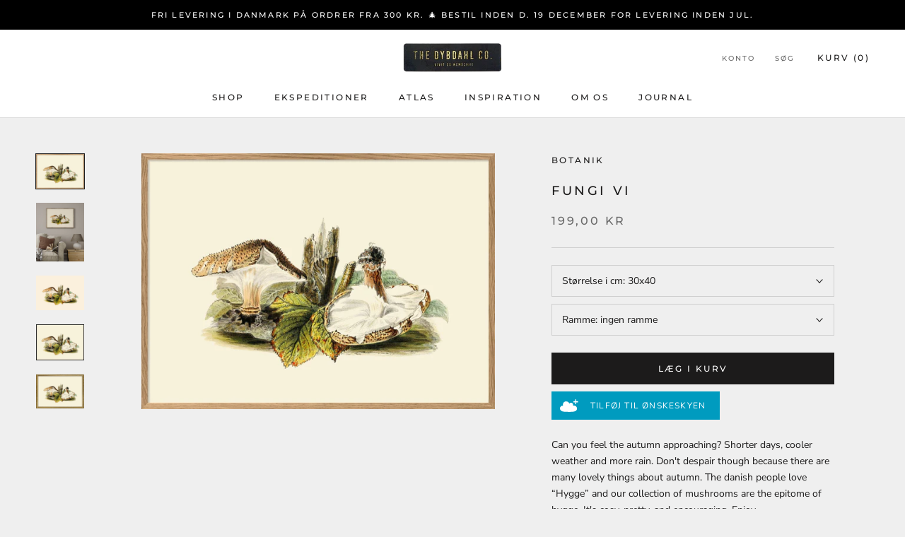

--- FILE ---
content_type: text/html; charset=utf-8
request_url: https://www.thedybdahl.dk/products/fungi-2106
body_size: 28207
content:
<!doctype html>

<html class="no-js" lang="da">
  <head>
    <meta charset="utf-8"> 
    <meta http-equiv="X-UA-Compatible" content="IE=edge,chrome=1">
    <meta name="viewport" content="width=device-width, initial-scale=1.0, height=device-height, minimum-scale=1.0, maximum-scale=1.0">
    <meta name="theme-color" content="">

<meta name="p:domain_verify" content="0191317e8921b4f54d3fbbc53db49e0f"/>
<script type="text/javascript">
    (function(c,l,a,r,i,t,y){
        c[a]=c[a]||function(){(c[a].q=c[a].q||[]).push(arguments)};
        t=l.createElement(r);t.async=1;t.src="https://www.clarity.ms/tag/"+i;
        y=l.getElementsByTagName(r)[0];y.parentNode.insertBefore(t,y);
    })(window, document, "clarity", "script", "cnht08ve48");
</script>
    <title>
      Fungi VI &ndash; THE DYBDAHL CO.
    </title><meta name="description" content="Can you feel the autumn approaching? Shorter days, cooler weather and more rain. Don´t despair though because there are many lovely things about autumn. The danish people love “Hygge” and our new collection of mushrooms are the epitome of hygge. It´s cosy, pretty, and encouraging. Enjoy."><link rel="canonical" href="https://www.thedybdahl.dk/products/fungi-2106"><meta property="og:type" content="product">
  <meta property="og:title" content="Fungi VI"><meta property="og:image" content="http://www.thedybdahl.dk/cdn/shop/files/2106-Oak-Web_0753cbbb-4d43-4150-86f8-baa63026cbd9.jpg?v=1761813977">
    <meta property="og:image:secure_url" content="https://www.thedybdahl.dk/cdn/shop/files/2106-Oak-Web_0753cbbb-4d43-4150-86f8-baa63026cbd9.jpg?v=1761813977">
    <meta property="og:image:width" content="2445">
    <meta property="og:image:height" content="1772"><meta property="product:price:amount" content="199,00">
  <meta property="product:price:currency" content="DKK"><meta property="og:description" content="Can you feel the autumn approaching? Shorter days, cooler weather and more rain. Don´t despair though because there are many lovely things about autumn. The danish people love “Hygge” and our new collection of mushrooms are the epitome of hygge. It´s cosy, pretty, and encouraging. Enjoy."><meta property="og:url" content="https://www.thedybdahl.dk/products/fungi-2106">
<meta property="og:site_name" content="THE DYBDAHL CO."><meta name="twitter:card" content="summary"><meta name="twitter:title" content="Fungi VI">
  <meta name="twitter:description" content="Can you feel the autumn approaching? Shorter days, cooler weather and more rain. Don&#39;t despair though because there are many lovely things about autumn. The danish people love “Hygge” and our collection of mushrooms are the epitome of hygge. It&#39;s cosy, pretty, and encouraging. Enjoy.
The original image dates back to the 18th century and has been digitally restored to its former glory.
Printed with Japanese archival ink on a matte Hahnemühle paper in our own studio in rural Copenhagen, Denmark. 
Design no. 2106  
Explore the entire Fungi collection">
  <meta name="twitter:image" content="https://www.thedybdahl.dk/cdn/shop/files/2106-Oak-Web_0753cbbb-4d43-4150-86f8-baa63026cbd9_600x600_crop_center.jpg?v=1761813977">
    <style>
  @font-face {
  font-family: Montserrat;
  font-weight: 500;
  font-style: normal;
  font-display: fallback;
  src: url("//www.thedybdahl.dk/cdn/fonts/montserrat/montserrat_n5.07ef3781d9c78c8b93c98419da7ad4fbeebb6635.woff2") format("woff2"),
       url("//www.thedybdahl.dk/cdn/fonts/montserrat/montserrat_n5.adf9b4bd8b0e4f55a0b203cdd84512667e0d5e4d.woff") format("woff");
}

  @font-face {
  font-family: "Nunito Sans";
  font-weight: 400;
  font-style: normal;
  font-display: fallback;
  src: url("//www.thedybdahl.dk/cdn/fonts/nunito_sans/nunitosans_n4.0276fe080df0ca4e6a22d9cb55aed3ed5ba6b1da.woff2") format("woff2"),
       url("//www.thedybdahl.dk/cdn/fonts/nunito_sans/nunitosans_n4.b4964bee2f5e7fd9c3826447e73afe2baad607b7.woff") format("woff");
}


  @font-face {
  font-family: "Nunito Sans";
  font-weight: 700;
  font-style: normal;
  font-display: fallback;
  src: url("//www.thedybdahl.dk/cdn/fonts/nunito_sans/nunitosans_n7.25d963ed46da26098ebeab731e90d8802d989fa5.woff2") format("woff2"),
       url("//www.thedybdahl.dk/cdn/fonts/nunito_sans/nunitosans_n7.d32e3219b3d2ec82285d3027bd673efc61a996c8.woff") format("woff");
}

  @font-face {
  font-family: "Nunito Sans";
  font-weight: 400;
  font-style: italic;
  font-display: fallback;
  src: url("//www.thedybdahl.dk/cdn/fonts/nunito_sans/nunitosans_i4.6e408730afac1484cf297c30b0e67c86d17fc586.woff2") format("woff2"),
       url("//www.thedybdahl.dk/cdn/fonts/nunito_sans/nunitosans_i4.c9b6dcbfa43622b39a5990002775a8381942ae38.woff") format("woff");
}

  @font-face {
  font-family: "Nunito Sans";
  font-weight: 700;
  font-style: italic;
  font-display: fallback;
  src: url("//www.thedybdahl.dk/cdn/fonts/nunito_sans/nunitosans_i7.8c1124729eec046a321e2424b2acf328c2c12139.woff2") format("woff2"),
       url("//www.thedybdahl.dk/cdn/fonts/nunito_sans/nunitosans_i7.af4cda04357273e0996d21184432bcb14651a64d.woff") format("woff");
}


  :root {
    --heading-font-family : Montserrat, sans-serif;
    --heading-font-weight : 500;
    --heading-font-style  : normal;

    --text-font-family : "Nunito Sans", sans-serif;
    --text-font-weight : 400;
    --text-font-style  : normal;

    --base-text-font-size   : 14px;
    --default-text-font-size: 14px;--background          : #efefef;
    --background-rgb      : 239, 239, 239;
    --light-background    : #ffffff;
    --light-background-rgb: 255, 255, 255;
    --heading-color       : #1c1b1b;
    --text-color          : #1c1b1b;
    --text-color-rgb      : 28, 27, 27;
    --text-color-light    : #6a6a6a;
    --text-color-light-rgb: 106, 106, 106;
    --link-color          : #6a6a6a;
    --link-color-rgb      : 106, 106, 106;
    --border-color        : #cfcfcf;
    --border-color-rgb    : 207, 207, 207;

    --button-background    : #1c1b1b;
    --button-background-rgb: 28, 27, 27;
    --button-text-color    : #ffffff;

    --header-background       : #ffffff;
    --header-heading-color    : #1c1b1b;
    --header-light-text-color : #6a6a6a;
    --header-border-color     : #dddddd;

    --footer-background    : #ffffff;
    --footer-text-color    : #6a6a6a;
    --footer-heading-color : #1c1b1b;
    --footer-border-color  : #e9e9e9;

    --navigation-background      : #1c1b1b;
    --navigation-background-rgb  : 28, 27, 27;
    --navigation-text-color      : #ffffff;
    --navigation-text-color-light: rgba(255, 255, 255, 0.5);
    --navigation-border-color    : rgba(255, 255, 255, 0.25);

    --newsletter-popup-background     : #1c1b1b;
    --newsletter-popup-text-color     : #ffffff;
    --newsletter-popup-text-color-rgb : 255, 255, 255;

    --secondary-elements-background       : #1c1b1b;
    --secondary-elements-background-rgb   : 28, 27, 27;
    --secondary-elements-text-color       : #ffffff;
    --secondary-elements-text-color-light : rgba(255, 255, 255, 0.5);
    --secondary-elements-border-color     : rgba(255, 255, 255, 0.25);

    --product-sale-price-color    : #f94c43;
    --product-sale-price-color-rgb: 249, 76, 67;
    --product-star-rating: #f6a429;

    /* Shopify related variables */
    --payment-terms-background-color: #efefef;

    /* Products */

    --horizontal-spacing-four-products-per-row: 60px;
        --horizontal-spacing-two-products-per-row : 60px;

    --vertical-spacing-four-products-per-row: 60px;
        --vertical-spacing-two-products-per-row : 75px;

    /* Animation */
    --drawer-transition-timing: cubic-bezier(0.645, 0.045, 0.355, 1);
    --header-base-height: 80px; /* We set a default for browsers that do not support CSS variables */

    /* Cursors */
    --cursor-zoom-in-svg    : url(//www.thedybdahl.dk/cdn/shop/t/3/assets/cursor-zoom-in.svg?v=170532930330058140181644317163);
    --cursor-zoom-in-2x-svg : url(//www.thedybdahl.dk/cdn/shop/t/3/assets/cursor-zoom-in-2x.svg?v=56685658183649387561644317163);
  }
</style>

<script>
  // IE11 does not have support for CSS variables, so we have to polyfill them
  if (!(((window || {}).CSS || {}).supports && window.CSS.supports('(--a: 0)'))) {
    const script = document.createElement('script');
    script.type = 'text/javascript';
    script.src = 'https://cdn.jsdelivr.net/npm/css-vars-ponyfill@2';
    script.onload = function() {
      cssVars({});
    };

    document.getElementsByTagName('head')[0].appendChild(script);
  }
</script>

    <script>window.performance && window.performance.mark && window.performance.mark('shopify.content_for_header.start');</script><meta name="google-site-verification" content="Am_UBvl6kuzVPfE8BrWyjZ1M30OQQhPrBi1iUntaDdY">
<meta name="google-site-verification" content="r4TrCGv7PtqysXz0SfpG_7jTerdVETWZ3JyupE36Wqo">
<meta id="shopify-digital-wallet" name="shopify-digital-wallet" content="/17249075254/digital_wallets/dialog">
<link rel="alternate" type="application/json+oembed" href="https://www.thedybdahl.dk/products/fungi-2106.oembed">
<script async="async" src="/checkouts/internal/preloads.js?locale=da-DK"></script>
<script id="shopify-features" type="application/json">{"accessToken":"dc5c54a9f3b729cb59ebdafda41d4da1","betas":["rich-media-storefront-analytics"],"domain":"www.thedybdahl.dk","predictiveSearch":true,"shopId":17249075254,"locale":"da"}</script>
<script>var Shopify = Shopify || {};
Shopify.shop = "the-dybdahl-co-danmark.myshopify.com";
Shopify.locale = "da";
Shopify.currency = {"active":"DKK","rate":"1.0"};
Shopify.country = "DK";
Shopify.theme = {"name":"Prestige","id":126062067823,"schema_name":"Prestige","schema_version":"5.7.0","theme_store_id":855,"role":"main"};
Shopify.theme.handle = "null";
Shopify.theme.style = {"id":null,"handle":null};
Shopify.cdnHost = "www.thedybdahl.dk/cdn";
Shopify.routes = Shopify.routes || {};
Shopify.routes.root = "/";</script>
<script type="module">!function(o){(o.Shopify=o.Shopify||{}).modules=!0}(window);</script>
<script>!function(o){function n(){var o=[];function n(){o.push(Array.prototype.slice.apply(arguments))}return n.q=o,n}var t=o.Shopify=o.Shopify||{};t.loadFeatures=n(),t.autoloadFeatures=n()}(window);</script>
<script id="shop-js-analytics" type="application/json">{"pageType":"product"}</script>
<script defer="defer" async type="module" src="//www.thedybdahl.dk/cdn/shopifycloud/shop-js/modules/v2/client.init-shop-cart-sync_DLY3_aep.da.esm.js"></script>
<script defer="defer" async type="module" src="//www.thedybdahl.dk/cdn/shopifycloud/shop-js/modules/v2/chunk.common_Bc38ver2.esm.js"></script>
<script type="module">
  await import("//www.thedybdahl.dk/cdn/shopifycloud/shop-js/modules/v2/client.init-shop-cart-sync_DLY3_aep.da.esm.js");
await import("//www.thedybdahl.dk/cdn/shopifycloud/shop-js/modules/v2/chunk.common_Bc38ver2.esm.js");

  window.Shopify.SignInWithShop?.initShopCartSync?.({"fedCMEnabled":true,"windoidEnabled":true});

</script>
<script>(function() {
  var isLoaded = false;
  function asyncLoad() {
    if (isLoaded) return;
    isLoaded = true;
    var urls = ["https:\/\/gdprcdn.b-cdn.net\/js\/gdpr_cookie_consent.min.js?shop=the-dybdahl-co-danmark.myshopify.com"];
    for (var i = 0; i < urls.length; i++) {
      var s = document.createElement('script');
      s.type = 'text/javascript';
      s.async = true;
      s.src = urls[i];
      var x = document.getElementsByTagName('script')[0];
      x.parentNode.insertBefore(s, x);
    }
  };
  if(window.attachEvent) {
    window.attachEvent('onload', asyncLoad);
  } else {
    window.addEventListener('load', asyncLoad, false);
  }
})();</script>
<script id="__st">var __st={"a":17249075254,"offset":3600,"reqid":"5acd49a6-a6a6-47f1-bad9-a42441999af7-1766199584","pageurl":"www.thedybdahl.dk\/products\/fungi-2106","u":"f795223a6541","p":"product","rtyp":"product","rid":2258570018870};</script>
<script>window.ShopifyPaypalV4VisibilityTracking = true;</script>
<script id="captcha-bootstrap">!function(){'use strict';const t='contact',e='account',n='new_comment',o=[[t,t],['blogs',n],['comments',n],[t,'customer']],c=[[e,'customer_login'],[e,'guest_login'],[e,'recover_customer_password'],[e,'create_customer']],r=t=>t.map((([t,e])=>`form[action*='/${t}']:not([data-nocaptcha='true']) input[name='form_type'][value='${e}']`)).join(','),a=t=>()=>t?[...document.querySelectorAll(t)].map((t=>t.form)):[];function s(){const t=[...o],e=r(t);return a(e)}const i='password',u='form_key',d=['recaptcha-v3-token','g-recaptcha-response','h-captcha-response',i],f=()=>{try{return window.sessionStorage}catch{return}},m='__shopify_v',_=t=>t.elements[u];function p(t,e,n=!1){try{const o=window.sessionStorage,c=JSON.parse(o.getItem(e)),{data:r}=function(t){const{data:e,action:n}=t;return t[m]||n?{data:e,action:n}:{data:t,action:n}}(c);for(const[e,n]of Object.entries(r))t.elements[e]&&(t.elements[e].value=n);n&&o.removeItem(e)}catch(o){console.error('form repopulation failed',{error:o})}}const l='form_type',E='cptcha';function T(t){t.dataset[E]=!0}const w=window,h=w.document,L='Shopify',v='ce_forms',y='captcha';let A=!1;((t,e)=>{const n=(g='f06e6c50-85a8-45c8-87d0-21a2b65856fe',I='https://cdn.shopify.com/shopifycloud/storefront-forms-hcaptcha/ce_storefront_forms_captcha_hcaptcha.v1.5.2.iife.js',D={infoText:'Beskyttet af hCaptcha',privacyText:'Beskyttelse af persondata',termsText:'Vilkår'},(t,e,n)=>{const o=w[L][v],c=o.bindForm;if(c)return c(t,g,e,D).then(n);var r;o.q.push([[t,g,e,D],n]),r=I,A||(h.body.append(Object.assign(h.createElement('script'),{id:'captcha-provider',async:!0,src:r})),A=!0)});var g,I,D;w[L]=w[L]||{},w[L][v]=w[L][v]||{},w[L][v].q=[],w[L][y]=w[L][y]||{},w[L][y].protect=function(t,e){n(t,void 0,e),T(t)},Object.freeze(w[L][y]),function(t,e,n,w,h,L){const[v,y,A,g]=function(t,e,n){const i=e?o:[],u=t?c:[],d=[...i,...u],f=r(d),m=r(i),_=r(d.filter((([t,e])=>n.includes(e))));return[a(f),a(m),a(_),s()]}(w,h,L),I=t=>{const e=t.target;return e instanceof HTMLFormElement?e:e&&e.form},D=t=>v().includes(t);t.addEventListener('submit',(t=>{const e=I(t);if(!e)return;const n=D(e)&&!e.dataset.hcaptchaBound&&!e.dataset.recaptchaBound,o=_(e),c=g().includes(e)&&(!o||!o.value);(n||c)&&t.preventDefault(),c&&!n&&(function(t){try{if(!f())return;!function(t){const e=f();if(!e)return;const n=_(t);if(!n)return;const o=n.value;o&&e.removeItem(o)}(t);const e=Array.from(Array(32),(()=>Math.random().toString(36)[2])).join('');!function(t,e){_(t)||t.append(Object.assign(document.createElement('input'),{type:'hidden',name:u})),t.elements[u].value=e}(t,e),function(t,e){const n=f();if(!n)return;const o=[...t.querySelectorAll(`input[type='${i}']`)].map((({name:t})=>t)),c=[...d,...o],r={};for(const[a,s]of new FormData(t).entries())c.includes(a)||(r[a]=s);n.setItem(e,JSON.stringify({[m]:1,action:t.action,data:r}))}(t,e)}catch(e){console.error('failed to persist form',e)}}(e),e.submit())}));const S=(t,e)=>{t&&!t.dataset[E]&&(n(t,e.some((e=>e===t))),T(t))};for(const o of['focusin','change'])t.addEventListener(o,(t=>{const e=I(t);D(e)&&S(e,y())}));const B=e.get('form_key'),M=e.get(l),P=B&&M;t.addEventListener('DOMContentLoaded',(()=>{const t=y();if(P)for(const e of t)e.elements[l].value===M&&p(e,B);[...new Set([...A(),...v().filter((t=>'true'===t.dataset.shopifyCaptcha))])].forEach((e=>S(e,t)))}))}(h,new URLSearchParams(w.location.search),n,t,e,['guest_login'])})(!0,!0)}();</script>
<script integrity="sha256-4kQ18oKyAcykRKYeNunJcIwy7WH5gtpwJnB7kiuLZ1E=" data-source-attribution="shopify.loadfeatures" defer="defer" src="//www.thedybdahl.dk/cdn/shopifycloud/storefront/assets/storefront/load_feature-a0a9edcb.js" crossorigin="anonymous"></script>
<script data-source-attribution="shopify.dynamic_checkout.dynamic.init">var Shopify=Shopify||{};Shopify.PaymentButton=Shopify.PaymentButton||{isStorefrontPortableWallets:!0,init:function(){window.Shopify.PaymentButton.init=function(){};var t=document.createElement("script");t.src="https://www.thedybdahl.dk/cdn/shopifycloud/portable-wallets/latest/portable-wallets.da.js",t.type="module",document.head.appendChild(t)}};
</script>
<script data-source-attribution="shopify.dynamic_checkout.buyer_consent">
  function portableWalletsHideBuyerConsent(e){var t=document.getElementById("shopify-buyer-consent"),n=document.getElementById("shopify-subscription-policy-button");t&&n&&(t.classList.add("hidden"),t.setAttribute("aria-hidden","true"),n.removeEventListener("click",e))}function portableWalletsShowBuyerConsent(e){var t=document.getElementById("shopify-buyer-consent"),n=document.getElementById("shopify-subscription-policy-button");t&&n&&(t.classList.remove("hidden"),t.removeAttribute("aria-hidden"),n.addEventListener("click",e))}window.Shopify?.PaymentButton&&(window.Shopify.PaymentButton.hideBuyerConsent=portableWalletsHideBuyerConsent,window.Shopify.PaymentButton.showBuyerConsent=portableWalletsShowBuyerConsent);
</script>
<script data-source-attribution="shopify.dynamic_checkout.cart.bootstrap">document.addEventListener("DOMContentLoaded",(function(){function t(){return document.querySelector("shopify-accelerated-checkout-cart, shopify-accelerated-checkout")}if(t())Shopify.PaymentButton.init();else{new MutationObserver((function(e,n){t()&&(Shopify.PaymentButton.init(),n.disconnect())})).observe(document.body,{childList:!0,subtree:!0})}}));
</script>
<script id='scb4127' type='text/javascript' async='' src='https://www.thedybdahl.dk/cdn/shopifycloud/privacy-banner/storefront-banner.js'></script>
<script>window.performance && window.performance.mark && window.performance.mark('shopify.content_for_header.end');</script>

    <link rel="stylesheet" href="//www.thedybdahl.dk/cdn/shop/t/3/assets/theme.css?v=81198960152287675701695892731">

    <script>// This allows to expose several variables to the global scope, to be used in scripts
      window.theme = {
        pageType: "product",
        moneyFormat: "{{amount_with_comma_separator}} kr",
        moneyWithCurrencyFormat: "{{amount_with_comma_separator}} DKK",
        currencyCodeEnabled: false,
        productImageSize: "natural",
        searchMode: "product,article",
        showPageTransition: false,
        showElementStaggering: true,
        showImageZooming: true
      };

      window.routes = {
        rootUrl: "\/",
        rootUrlWithoutSlash: '',
        cartUrl: "\/cart",
        cartAddUrl: "\/cart\/add",
        cartChangeUrl: "\/cart\/change",
        searchUrl: "\/search",
        productRecommendationsUrl: "\/recommendations\/products"
      };

      window.languages = {
        cartAddNote: "Tilføj bemærkning",
        cartEditNote: "Rediger bemærkning",
        productImageLoadingError: "Billedet kunne ikke indlæses. Prøv venligst at genindlæse siden.",
        productFormAddToCart: "Læg i kurv",
        productFormUnavailable: "Utilgængelig",
        productFormSoldOut: "Udsolgt",
        shippingEstimatorOneResult: "1 mulighed tilgængelig:",
        shippingEstimatorMoreResults: "{{count}} muligheder tilgængelig:",
        shippingEstimatorNoResults: "Ingen forsendelsesmuligheder fundet"
      };

      window.lazySizesConfig = {
        loadHidden: false,
        hFac: 0.5,
        expFactor: 2,
        ricTimeout: 150,
        lazyClass: 'Image--lazyLoad',
        loadingClass: 'Image--lazyLoading',
        loadedClass: 'Image--lazyLoaded'
      };

      document.documentElement.className = document.documentElement.className.replace('no-js', 'js');
      document.documentElement.style.setProperty('--window-height', window.innerHeight + 'px');

      // We do a quick detection of some features (we could use Modernizr but for so little...)
      (function() {
        document.documentElement.className += ((window.CSS && window.CSS.supports('(position: sticky) or (position: -webkit-sticky)')) ? ' supports-sticky' : ' no-supports-sticky');
        document.documentElement.className += (window.matchMedia('(-moz-touch-enabled: 1), (hover: none)')).matches ? ' no-supports-hover' : ' supports-hover';
      }());

      
    </script>

    <script src="//www.thedybdahl.dk/cdn/shop/t/3/assets/lazysizes.min.js?v=174358363404432586981644317150" async></script><script src="//www.thedybdahl.dk/cdn/shop/t/3/assets/libs.min.js?v=26178543184394469741644317150" defer></script>
    <script src="//www.thedybdahl.dk/cdn/shop/t/3/assets/theme.js?v=116291210821653663351644317152" defer></script>
    <script src="//www.thedybdahl.dk/cdn/shop/t/3/assets/custom.js?v=183944157590872491501644317149" defer></script>

    <script>
      (function () {
        window.onpageshow = function() {
          if (window.theme.showPageTransition) {
            var pageTransition = document.querySelector('.PageTransition');

            if (pageTransition) {
              pageTransition.style.visibility = 'visible';
              pageTransition.style.opacity = '0';
            }
          }

          // When the page is loaded from the cache, we have to reload the cart content
          document.documentElement.dispatchEvent(new CustomEvent('cart:refresh', {
            bubbles: true
          }));
        };
      })();
    </script>

    
  <script type="application/ld+json">
  {
    "@context": "http://schema.org",
    "@type": "Product",
    "offers": [{
          "@type": "Offer",
          "name": "30x40 \/ ingen ramme",
          "availability":"https://schema.org/InStock",
          "price": 199.0,
          "priceCurrency": "DKK",
          "priceValidUntil": "2025-12-30","sku": "30x40 2106","url": "/products/fungi-2106?variant=52218981122375"
        },
{
          "@type": "Offer",
          "name": "30x40 \/ egetræsramme",
          "availability":"https://schema.org/InStock",
          "price": 399.0,
          "priceCurrency": "DKK",
          "priceValidUntil": "2025-12-30","sku": "OFG 30x40 2106","url": "/products/fungi-2106?variant=51864916623687"
        },
{
          "@type": "Offer",
          "name": "30x40 \/ sort alu ramme",
          "availability":"https://schema.org/InStock",
          "price": 399.0,
          "priceCurrency": "DKK",
          "priceValidUntil": "2025-12-30","sku": "BFG 30x40 2106","url": "/products/fungi-2106?variant=52649266676039"
        },
{
          "@type": "Offer",
          "name": "30x40 \/ guldramme",
          "availability":"https://schema.org/InStock",
          "price": 475.0,
          "priceCurrency": "DKK",
          "priceValidUntil": "2025-12-30","sku": "GFG 30x40 2106","url": "/products/fungi-2106?variant=51865216713031"
        },
{
          "@type": "Offer",
          "name": "50x70 \/ ingen ramme",
          "availability":"https://schema.org/InStock",
          "price": 375.0,
          "priceCurrency": "DKK",
          "priceValidUntil": "2025-12-30","sku": "50x70 2106","url": "/products/fungi-2106?variant=52218981155143"
        },
{
          "@type": "Offer",
          "name": "50x70 \/ sort alu ramme",
          "availability":"https://schema.org/InStock",
          "price": 799.0,
          "priceCurrency": "DKK",
          "priceValidUntil": "2025-12-30","sku": "BFG 50x70 2106","url": "/products/fungi-2106?variant=52649266708807"
        },
{
          "@type": "Offer",
          "name": "50x70 \/ egetræsramme",
          "availability":"https://schema.org/InStock",
          "price": 799.0,
          "priceCurrency": "DKK",
          "priceValidUntil": "2025-12-30","sku": "OFG 50x70 2106","url": "/products/fungi-2106?variant=51864916787527"
        },
{
          "@type": "Offer",
          "name": "50x70 \/ guldramme",
          "availability":"https://schema.org/InStock",
          "price": 938.0,
          "priceCurrency": "DKK",
          "priceValidUntil": "2025-12-30","sku": "GFG 50x70 2106","url": "/products/fungi-2106?variant=51865216745799"
        }
],
    "brand": {
      "name": "Botanik"
    },
    "name": "Fungi VI",
    "description": "Can you feel the autumn approaching? Shorter days, cooler weather and more rain. Don't despair though because there are many lovely things about autumn. The danish people love “Hygge” and our collection of mushrooms are the epitome of hygge. It's cosy, pretty, and encouraging. Enjoy.\nThe original image dates back to the 18th century and has been digitally restored to its former glory.\nPrinted with Japanese archival ink on a matte Hahnemühle paper in our own studio in rural Copenhagen, Denmark. \nDesign no. 2106  \nExplore the entire Fungi collection",
    "category": "Print",
    "url": "/products/fungi-2106",
    "sku": "30x40 2106",
    "image": {
      "@type": "ImageObject",
      "url": "https://www.thedybdahl.dk/cdn/shop/files/2106-Oak-Web_0753cbbb-4d43-4150-86f8-baa63026cbd9_1024x.jpg?v=1761813977",
      "image": "https://www.thedybdahl.dk/cdn/shop/files/2106-Oak-Web_0753cbbb-4d43-4150-86f8-baa63026cbd9_1024x.jpg?v=1761813977",
      "name": "Fungi VI",
      "width": "1024",
      "height": "1024"
    }
  }
  </script>



  <script type="application/ld+json">
  {
    "@context": "http://schema.org",
    "@type": "BreadcrumbList",
  "itemListElement": [{
      "@type": "ListItem",
      "position": 1,
      "name": "Forside",
      "item": "https://www.thedybdahl.dk"
    },{
          "@type": "ListItem",
          "position": 2,
          "name": "Fungi VI",
          "item": "https://www.thedybdahl.dk/products/fungi-2106"
        }]
  }
  </script>


  <!-- Ønskeskyen / Heylink tracking -->
    <script src='https://tag.heylink.com/b03c4904-5f4a-4b58-a014-8888a6788897/script.js' defer></script>
    <script type="application/javascript" src="https://storage.googleapis.com/gowish-button-prod/js/gowish-iframe.js" data-use-btn="true"" id="gowish-iframescript" defer></script>
    <link rel="stylesheet" href="https://storage.googleapis.com/gowish-button-prod/css/gowish-iframe.css">
  <!-- End Ønskeskyen / Heylink tracking -->
    
  <!-- BEGIN app block: shopify://apps/consentmo-gdpr/blocks/gdpr_cookie_consent/4fbe573f-a377-4fea-9801-3ee0858cae41 -->


<!-- END app block --><!-- BEGIN app block: shopify://apps/drip-email-marketing-popup/blocks/drip_shopify_snippet/0c4de56d-b2fa-4621-acea-6293bc16aba8 --><!-- Drip -->
<script type="text/javascript">
  var _dcq = _dcq || [];
  var _dcs = _dcs || {};

  (function() {
    var dc = document.createElement('script');

    dc.type = 'text/javascript'; dc.async = true;
    
      dc.src = 'https://tag.getdrip.com/1099403.js';
    
    var s = document.getElementsByTagName('script')[0];
    s.parentNode.insertBefore(dc, s);
  })();

  
    _dcq.push(['recordProductView', {"id":2258570018870,"title":"Fungi VI","handle":"fungi-2106","description":"\u003cp\u003e\u003cspan\u003eCan you feel the autumn approaching? Shorter days, cooler weather and more rain. Don't despair though because there are many lovely things about autumn. The danish people love “Hygge” and our collection of mushrooms are the epitome of hygge. It's cosy, pretty, and encouraging. Enjoy.\u003c\/span\u003e\u003c\/p\u003e\n\u003cp\u003eThe original image dates back to the 18th century and has been digitally restored to its former glory.\u003c\/p\u003e\n\u003cp\u003e\u003cmeta charset=\"UTF-8\"\u003e\u003cspan\u003ePrinted with Japanese archival ink on a matte Hahnemühle paper in our own \u003c\/span\u003e\u003cspan\u003estudio in rural \u003c\/span\u003e\u003cspan\u003eCopenhagen, Denmark. \u003c\/span\u003e\u003c\/p\u003e\n\u003cp\u003e\u003cspan\u003e\u003c\/span\u003eDesign no. 2106  \u003c\/p\u003e\n\u003cp\u003e\u003cmeta charset=\"UTF-8\"\u003e\u003ca href=\"https:\/\/www.thedybdahl.dk\/\/collections\/fungi-sub-botany\"\u003eExplore the entire Fungi collection\u003c\/a\u003e\u003c\/p\u003e","published_at":"2019-08-05T12:00:28+02:00","created_at":"2019-08-05T12:00:29+02:00","vendor":"Botanik","type":"Print","tags":["30x40","botany","danish","fungi","hygge","Mushroom","mushroom hunting","natur","nature","Svamp","svampe","svampejagt"],"price":19900,"price_min":19900,"price_max":93800,"available":true,"price_varies":true,"compare_at_price":null,"compare_at_price_min":0,"compare_at_price_max":0,"compare_at_price_varies":false,"variants":[{"id":52218981122375,"title":"30x40 \/ ingen ramme","option1":"30x40","option2":"ingen ramme","option3":null,"sku":"30x40 2106","requires_shipping":true,"taxable":true,"featured_image":{"id":67984775315783,"product_id":2258570018870,"position":3,"created_at":"2025-10-30T09:46:12+01:00","updated_at":"2025-10-30T09:46:15+01:00","alt":null,"width":1100,"height":786,"src":"\/\/www.thedybdahl.dk\/cdn\/shop\/files\/2106_a93de701-cdfd-4f32-94c7-764fc483389e.jpg?v=1761813975","variant_ids":[52218981122375,52218981155143]},"available":true,"name":"Fungi VI - 30x40 \/ ingen ramme","public_title":"30x40 \/ ingen ramme","options":["30x40","ingen ramme"],"price":19900,"weight":300,"compare_at_price":null,"inventory_management":null,"barcode":null,"featured_media":{"alt":null,"id":55431228391751,"position":3,"preview_image":{"aspect_ratio":1.399,"height":786,"width":1100,"src":"\/\/www.thedybdahl.dk\/cdn\/shop\/files\/2106_a93de701-cdfd-4f32-94c7-764fc483389e.jpg?v=1761813975"}},"requires_selling_plan":false,"selling_plan_allocations":[],"quantity_rule":{"min":1,"max":null,"increment":1}},{"id":51864916623687,"title":"30x40 \/ egetræsramme","option1":"30x40","option2":"egetræsramme","option3":null,"sku":"OFG 30x40 2106","requires_shipping":true,"taxable":true,"featured_image":{"id":67984775250247,"product_id":2258570018870,"position":1,"created_at":"2025-10-30T09:46:12+01:00","updated_at":"2025-10-30T09:46:17+01:00","alt":null,"width":2445,"height":1772,"src":"\/\/www.thedybdahl.dk\/cdn\/shop\/files\/2106-Oak-Web_0753cbbb-4d43-4150-86f8-baa63026cbd9.jpg?v=1761813977","variant_ids":[51864916623687,51864916787527]},"available":true,"name":"Fungi VI - 30x40 \/ egetræsramme","public_title":"30x40 \/ egetræsramme","options":["30x40","egetræsramme"],"price":39900,"weight":1120,"compare_at_price":null,"inventory_management":null,"barcode":null,"featured_media":{"alt":null,"id":55431228326215,"position":1,"preview_image":{"aspect_ratio":1.38,"height":1772,"width":2445,"src":"\/\/www.thedybdahl.dk\/cdn\/shop\/files\/2106-Oak-Web_0753cbbb-4d43-4150-86f8-baa63026cbd9.jpg?v=1761813977"}},"requires_selling_plan":false,"selling_plan_allocations":[],"quantity_rule":{"min":1,"max":null,"increment":1}},{"id":52649266676039,"title":"30x40 \/ sort alu ramme","option1":"30x40","option2":"sort alu ramme","option3":null,"sku":"BFG 30x40 2106","requires_shipping":true,"taxable":true,"featured_image":{"id":67984775348551,"product_id":2258570018870,"position":4,"created_at":"2025-10-30T09:46:12+01:00","updated_at":"2025-10-30T09:46:16+01:00","alt":null,"width":1137,"height":853,"src":"\/\/www.thedybdahl.dk\/cdn\/shop\/files\/2106BF_db5a8269-8272-4069-abe7-f3e5490389b8.jpg?v=1761813976","variant_ids":[52649266676039,52649266708807]},"available":true,"name":"Fungi VI - 30x40 \/ sort alu ramme","public_title":"30x40 \/ sort alu ramme","options":["30x40","sort alu ramme"],"price":39900,"weight":1120,"compare_at_price":null,"inventory_management":null,"barcode":null,"featured_media":{"alt":null,"id":55431228424519,"position":4,"preview_image":{"aspect_ratio":1.333,"height":853,"width":1137,"src":"\/\/www.thedybdahl.dk\/cdn\/shop\/files\/2106BF_db5a8269-8272-4069-abe7-f3e5490389b8.jpg?v=1761813976"}},"requires_selling_plan":false,"selling_plan_allocations":[],"quantity_rule":{"min":1,"max":null,"increment":1}},{"id":51865216713031,"title":"30x40 \/ guldramme","option1":"30x40","option2":"guldramme","option3":null,"sku":"GFG 30x40 2106","requires_shipping":true,"taxable":true,"featured_image":{"id":67984775381319,"product_id":2258570018870,"position":5,"created_at":"2025-10-30T09:46:12+01:00","updated_at":"2025-10-30T09:46:17+01:00","alt":null,"width":1990,"height":1417,"src":"\/\/www.thedybdahl.dk\/cdn\/shop\/files\/2106GFG_34636aab-f5ca-4eb4-b4c0-be41f3acb339.jpg?v=1761813977","variant_ids":[51865216713031,51865216745799]},"available":true,"name":"Fungi VI - 30x40 \/ guldramme","public_title":"30x40 \/ guldramme","options":["30x40","guldramme"],"price":47500,"weight":1120,"compare_at_price":null,"inventory_management":null,"barcode":null,"featured_media":{"alt":null,"id":55431228457287,"position":5,"preview_image":{"aspect_ratio":1.404,"height":1417,"width":1990,"src":"\/\/www.thedybdahl.dk\/cdn\/shop\/files\/2106GFG_34636aab-f5ca-4eb4-b4c0-be41f3acb339.jpg?v=1761813977"}},"requires_selling_plan":false,"selling_plan_allocations":[],"quantity_rule":{"min":1,"max":null,"increment":1}},{"id":52218981155143,"title":"50x70 \/ ingen ramme","option1":"50x70","option2":"ingen ramme","option3":null,"sku":"50x70 2106","requires_shipping":true,"taxable":true,"featured_image":{"id":67984775315783,"product_id":2258570018870,"position":3,"created_at":"2025-10-30T09:46:12+01:00","updated_at":"2025-10-30T09:46:15+01:00","alt":null,"width":1100,"height":786,"src":"\/\/www.thedybdahl.dk\/cdn\/shop\/files\/2106_a93de701-cdfd-4f32-94c7-764fc483389e.jpg?v=1761813975","variant_ids":[52218981122375,52218981155143]},"available":true,"name":"Fungi VI - 50x70 \/ ingen ramme","public_title":"50x70 \/ ingen ramme","options":["50x70","ingen ramme"],"price":37500,"weight":460,"compare_at_price":null,"inventory_management":null,"barcode":null,"featured_media":{"alt":null,"id":55431228391751,"position":3,"preview_image":{"aspect_ratio":1.399,"height":786,"width":1100,"src":"\/\/www.thedybdahl.dk\/cdn\/shop\/files\/2106_a93de701-cdfd-4f32-94c7-764fc483389e.jpg?v=1761813975"}},"requires_selling_plan":false,"selling_plan_allocations":[],"quantity_rule":{"min":1,"max":null,"increment":1}},{"id":52649266708807,"title":"50x70 \/ sort alu ramme","option1":"50x70","option2":"sort alu ramme","option3":null,"sku":"BFG 50x70 2106","requires_shipping":true,"taxable":true,"featured_image":{"id":67984775348551,"product_id":2258570018870,"position":4,"created_at":"2025-10-30T09:46:12+01:00","updated_at":"2025-10-30T09:46:16+01:00","alt":null,"width":1137,"height":853,"src":"\/\/www.thedybdahl.dk\/cdn\/shop\/files\/2106BF_db5a8269-8272-4069-abe7-f3e5490389b8.jpg?v=1761813976","variant_ids":[52649266676039,52649266708807]},"available":true,"name":"Fungi VI - 50x70 \/ sort alu ramme","public_title":"50x70 \/ sort alu ramme","options":["50x70","sort alu ramme"],"price":79900,"weight":3200,"compare_at_price":null,"inventory_management":null,"barcode":null,"featured_media":{"alt":null,"id":55431228424519,"position":4,"preview_image":{"aspect_ratio":1.333,"height":853,"width":1137,"src":"\/\/www.thedybdahl.dk\/cdn\/shop\/files\/2106BF_db5a8269-8272-4069-abe7-f3e5490389b8.jpg?v=1761813976"}},"requires_selling_plan":false,"selling_plan_allocations":[],"quantity_rule":{"min":1,"max":null,"increment":1}},{"id":51864916787527,"title":"50x70 \/ egetræsramme","option1":"50x70","option2":"egetræsramme","option3":null,"sku":"OFG 50x70 2106","requires_shipping":true,"taxable":true,"featured_image":{"id":67984775250247,"product_id":2258570018870,"position":1,"created_at":"2025-10-30T09:46:12+01:00","updated_at":"2025-10-30T09:46:17+01:00","alt":null,"width":2445,"height":1772,"src":"\/\/www.thedybdahl.dk\/cdn\/shop\/files\/2106-Oak-Web_0753cbbb-4d43-4150-86f8-baa63026cbd9.jpg?v=1761813977","variant_ids":[51864916623687,51864916787527]},"available":true,"name":"Fungi VI - 50x70 \/ egetræsramme","public_title":"50x70 \/ egetræsramme","options":["50x70","egetræsramme"],"price":79900,"weight":3200,"compare_at_price":null,"inventory_management":null,"barcode":null,"featured_media":{"alt":null,"id":55431228326215,"position":1,"preview_image":{"aspect_ratio":1.38,"height":1772,"width":2445,"src":"\/\/www.thedybdahl.dk\/cdn\/shop\/files\/2106-Oak-Web_0753cbbb-4d43-4150-86f8-baa63026cbd9.jpg?v=1761813977"}},"requires_selling_plan":false,"selling_plan_allocations":[],"quantity_rule":{"min":1,"max":null,"increment":1}},{"id":51865216745799,"title":"50x70 \/ guldramme","option1":"50x70","option2":"guldramme","option3":null,"sku":"GFG 50x70 2106","requires_shipping":true,"taxable":true,"featured_image":{"id":67984775381319,"product_id":2258570018870,"position":5,"created_at":"2025-10-30T09:46:12+01:00","updated_at":"2025-10-30T09:46:17+01:00","alt":null,"width":1990,"height":1417,"src":"\/\/www.thedybdahl.dk\/cdn\/shop\/files\/2106GFG_34636aab-f5ca-4eb4-b4c0-be41f3acb339.jpg?v=1761813977","variant_ids":[51865216713031,51865216745799]},"available":true,"name":"Fungi VI - 50x70 \/ guldramme","public_title":"50x70 \/ guldramme","options":["50x70","guldramme"],"price":93800,"weight":3200,"compare_at_price":null,"inventory_management":null,"barcode":null,"featured_media":{"alt":null,"id":55431228457287,"position":5,"preview_image":{"aspect_ratio":1.404,"height":1417,"width":1990,"src":"\/\/www.thedybdahl.dk\/cdn\/shop\/files\/2106GFG_34636aab-f5ca-4eb4-b4c0-be41f3acb339.jpg?v=1761813977"}},"requires_selling_plan":false,"selling_plan_allocations":[],"quantity_rule":{"min":1,"max":null,"increment":1}}],"images":["\/\/www.thedybdahl.dk\/cdn\/shop\/files\/2106-Oak-Web_0753cbbb-4d43-4150-86f8-baa63026cbd9.jpg?v=1761813977","\/\/www.thedybdahl.dk\/cdn\/shop\/files\/2106-styling.jpg?v=1761813976","\/\/www.thedybdahl.dk\/cdn\/shop\/files\/2106_a93de701-cdfd-4f32-94c7-764fc483389e.jpg?v=1761813975","\/\/www.thedybdahl.dk\/cdn\/shop\/files\/2106BF_db5a8269-8272-4069-abe7-f3e5490389b8.jpg?v=1761813976","\/\/www.thedybdahl.dk\/cdn\/shop\/files\/2106GFG_34636aab-f5ca-4eb4-b4c0-be41f3acb339.jpg?v=1761813977"],"featured_image":"\/\/www.thedybdahl.dk\/cdn\/shop\/files\/2106-Oak-Web_0753cbbb-4d43-4150-86f8-baa63026cbd9.jpg?v=1761813977","options":["Størrelse i cm","Ramme"],"media":[{"alt":null,"id":55431228326215,"position":1,"preview_image":{"aspect_ratio":1.38,"height":1772,"width":2445,"src":"\/\/www.thedybdahl.dk\/cdn\/shop\/files\/2106-Oak-Web_0753cbbb-4d43-4150-86f8-baa63026cbd9.jpg?v=1761813977"},"aspect_ratio":1.38,"height":1772,"media_type":"image","src":"\/\/www.thedybdahl.dk\/cdn\/shop\/files\/2106-Oak-Web_0753cbbb-4d43-4150-86f8-baa63026cbd9.jpg?v=1761813977","width":2445},{"alt":null,"id":55431228358983,"position":2,"preview_image":{"aspect_ratio":0.817,"height":1380,"width":1128,"src":"\/\/www.thedybdahl.dk\/cdn\/shop\/files\/2106-styling.jpg?v=1761813976"},"aspect_ratio":0.817,"height":1380,"media_type":"image","src":"\/\/www.thedybdahl.dk\/cdn\/shop\/files\/2106-styling.jpg?v=1761813976","width":1128},{"alt":null,"id":55431228391751,"position":3,"preview_image":{"aspect_ratio":1.399,"height":786,"width":1100,"src":"\/\/www.thedybdahl.dk\/cdn\/shop\/files\/2106_a93de701-cdfd-4f32-94c7-764fc483389e.jpg?v=1761813975"},"aspect_ratio":1.399,"height":786,"media_type":"image","src":"\/\/www.thedybdahl.dk\/cdn\/shop\/files\/2106_a93de701-cdfd-4f32-94c7-764fc483389e.jpg?v=1761813975","width":1100},{"alt":null,"id":55431228424519,"position":4,"preview_image":{"aspect_ratio":1.333,"height":853,"width":1137,"src":"\/\/www.thedybdahl.dk\/cdn\/shop\/files\/2106BF_db5a8269-8272-4069-abe7-f3e5490389b8.jpg?v=1761813976"},"aspect_ratio":1.333,"height":853,"media_type":"image","src":"\/\/www.thedybdahl.dk\/cdn\/shop\/files\/2106BF_db5a8269-8272-4069-abe7-f3e5490389b8.jpg?v=1761813976","width":1137},{"alt":null,"id":55431228457287,"position":5,"preview_image":{"aspect_ratio":1.404,"height":1417,"width":1990,"src":"\/\/www.thedybdahl.dk\/cdn\/shop\/files\/2106GFG_34636aab-f5ca-4eb4-b4c0-be41f3acb339.jpg?v=1761813977"},"aspect_ratio":1.404,"height":1417,"media_type":"image","src":"\/\/www.thedybdahl.dk\/cdn\/shop\/files\/2106GFG_34636aab-f5ca-4eb4-b4c0-be41f3acb339.jpg?v=1761813977","width":1990}],"requires_selling_plan":false,"selling_plan_groups":[],"content":"\u003cp\u003e\u003cspan\u003eCan you feel the autumn approaching? Shorter days, cooler weather and more rain. Don't despair though because there are many lovely things about autumn. The danish people love “Hygge” and our collection of mushrooms are the epitome of hygge. It's cosy, pretty, and encouraging. Enjoy.\u003c\/span\u003e\u003c\/p\u003e\n\u003cp\u003eThe original image dates back to the 18th century and has been digitally restored to its former glory.\u003c\/p\u003e\n\u003cp\u003e\u003cmeta charset=\"UTF-8\"\u003e\u003cspan\u003ePrinted with Japanese archival ink on a matte Hahnemühle paper in our own \u003c\/span\u003e\u003cspan\u003estudio in rural \u003c\/span\u003e\u003cspan\u003eCopenhagen, Denmark. \u003c\/span\u003e\u003c\/p\u003e\n\u003cp\u003e\u003cspan\u003e\u003c\/span\u003eDesign no. 2106  \u003c\/p\u003e\n\u003cp\u003e\u003cmeta charset=\"UTF-8\"\u003e\u003ca href=\"https:\/\/www.thedybdahl.dk\/\/collections\/fungi-sub-botany\"\u003eExplore the entire Fungi collection\u003c\/a\u003e\u003c\/p\u003e"}, [158706499695,281757253743,659519799623,281757646959,281757745263,158686543983,281759055983,283821572207,281758924911,158686511215,281760006255], 'DKK', '/products/fungi-2106']);
  

  

  if (sessionStorage.getItem("dripCartData")) {
    _dcq.push(["track", "Updated a cart", JSON.parse(sessionStorage.getItem("dripCartData"))])
    sessionStorage.removeItem("dripCartData")
  }

</script>
<!-- end Drip -->


<!-- END app block --><script src="https://cdn.shopify.com/extensions/0199a9f1-c4f6-7aac-b503-89501cfc1114/gowish-shopify-app-65/assets/serverside-tracking.js" type="text/javascript" defer="defer"></script>
<script src="https://cdn.shopify.com/extensions/019b3640-9c77-739c-8262-208a8a4dfbd8/consentmo-gdpr-542/assets/consentmo_cookie_consent.js" type="text/javascript" defer="defer"></script>
<link href="https://monorail-edge.shopifysvc.com" rel="dns-prefetch">
<script>(function(){if ("sendBeacon" in navigator && "performance" in window) {try {var session_token_from_headers = performance.getEntriesByType('navigation')[0].serverTiming.find(x => x.name == '_s').description;} catch {var session_token_from_headers = undefined;}var session_cookie_matches = document.cookie.match(/_shopify_s=([^;]*)/);var session_token_from_cookie = session_cookie_matches && session_cookie_matches.length === 2 ? session_cookie_matches[1] : "";var session_token = session_token_from_headers || session_token_from_cookie || "";function handle_abandonment_event(e) {var entries = performance.getEntries().filter(function(entry) {return /monorail-edge.shopifysvc.com/.test(entry.name);});if (!window.abandonment_tracked && entries.length === 0) {window.abandonment_tracked = true;var currentMs = Date.now();var navigation_start = performance.timing.navigationStart;var payload = {shop_id: 17249075254,url: window.location.href,navigation_start,duration: currentMs - navigation_start,session_token,page_type: "product"};window.navigator.sendBeacon("https://monorail-edge.shopifysvc.com/v1/produce", JSON.stringify({schema_id: "online_store_buyer_site_abandonment/1.1",payload: payload,metadata: {event_created_at_ms: currentMs,event_sent_at_ms: currentMs}}));}}window.addEventListener('pagehide', handle_abandonment_event);}}());</script>
<script id="web-pixels-manager-setup">(function e(e,d,r,n,o){if(void 0===o&&(o={}),!Boolean(null===(a=null===(i=window.Shopify)||void 0===i?void 0:i.analytics)||void 0===a?void 0:a.replayQueue)){var i,a;window.Shopify=window.Shopify||{};var t=window.Shopify;t.analytics=t.analytics||{};var s=t.analytics;s.replayQueue=[],s.publish=function(e,d,r){return s.replayQueue.push([e,d,r]),!0};try{self.performance.mark("wpm:start")}catch(e){}var l=function(){var e={modern:/Edge?\/(1{2}[4-9]|1[2-9]\d|[2-9]\d{2}|\d{4,})\.\d+(\.\d+|)|Firefox\/(1{2}[4-9]|1[2-9]\d|[2-9]\d{2}|\d{4,})\.\d+(\.\d+|)|Chrom(ium|e)\/(9{2}|\d{3,})\.\d+(\.\d+|)|(Maci|X1{2}).+ Version\/(15\.\d+|(1[6-9]|[2-9]\d|\d{3,})\.\d+)([,.]\d+|)( \(\w+\)|)( Mobile\/\w+|) Safari\/|Chrome.+OPR\/(9{2}|\d{3,})\.\d+\.\d+|(CPU[ +]OS|iPhone[ +]OS|CPU[ +]iPhone|CPU IPhone OS|CPU iPad OS)[ +]+(15[._]\d+|(1[6-9]|[2-9]\d|\d{3,})[._]\d+)([._]\d+|)|Android:?[ /-](13[3-9]|1[4-9]\d|[2-9]\d{2}|\d{4,})(\.\d+|)(\.\d+|)|Android.+Firefox\/(13[5-9]|1[4-9]\d|[2-9]\d{2}|\d{4,})\.\d+(\.\d+|)|Android.+Chrom(ium|e)\/(13[3-9]|1[4-9]\d|[2-9]\d{2}|\d{4,})\.\d+(\.\d+|)|SamsungBrowser\/([2-9]\d|\d{3,})\.\d+/,legacy:/Edge?\/(1[6-9]|[2-9]\d|\d{3,})\.\d+(\.\d+|)|Firefox\/(5[4-9]|[6-9]\d|\d{3,})\.\d+(\.\d+|)|Chrom(ium|e)\/(5[1-9]|[6-9]\d|\d{3,})\.\d+(\.\d+|)([\d.]+$|.*Safari\/(?![\d.]+ Edge\/[\d.]+$))|(Maci|X1{2}).+ Version\/(10\.\d+|(1[1-9]|[2-9]\d|\d{3,})\.\d+)([,.]\d+|)( \(\w+\)|)( Mobile\/\w+|) Safari\/|Chrome.+OPR\/(3[89]|[4-9]\d|\d{3,})\.\d+\.\d+|(CPU[ +]OS|iPhone[ +]OS|CPU[ +]iPhone|CPU IPhone OS|CPU iPad OS)[ +]+(10[._]\d+|(1[1-9]|[2-9]\d|\d{3,})[._]\d+)([._]\d+|)|Android:?[ /-](13[3-9]|1[4-9]\d|[2-9]\d{2}|\d{4,})(\.\d+|)(\.\d+|)|Mobile Safari.+OPR\/([89]\d|\d{3,})\.\d+\.\d+|Android.+Firefox\/(13[5-9]|1[4-9]\d|[2-9]\d{2}|\d{4,})\.\d+(\.\d+|)|Android.+Chrom(ium|e)\/(13[3-9]|1[4-9]\d|[2-9]\d{2}|\d{4,})\.\d+(\.\d+|)|Android.+(UC? ?Browser|UCWEB|U3)[ /]?(15\.([5-9]|\d{2,})|(1[6-9]|[2-9]\d|\d{3,})\.\d+)\.\d+|SamsungBrowser\/(5\.\d+|([6-9]|\d{2,})\.\d+)|Android.+MQ{2}Browser\/(14(\.(9|\d{2,})|)|(1[5-9]|[2-9]\d|\d{3,})(\.\d+|))(\.\d+|)|K[Aa][Ii]OS\/(3\.\d+|([4-9]|\d{2,})\.\d+)(\.\d+|)/},d=e.modern,r=e.legacy,n=navigator.userAgent;return n.match(d)?"modern":n.match(r)?"legacy":"unknown"}(),u="modern"===l?"modern":"legacy",c=(null!=n?n:{modern:"",legacy:""})[u],f=function(e){return[e.baseUrl,"/wpm","/b",e.hashVersion,"modern"===e.buildTarget?"m":"l",".js"].join("")}({baseUrl:d,hashVersion:r,buildTarget:u}),m=function(e){var d=e.version,r=e.bundleTarget,n=e.surface,o=e.pageUrl,i=e.monorailEndpoint;return{emit:function(e){var a=e.status,t=e.errorMsg,s=(new Date).getTime(),l=JSON.stringify({metadata:{event_sent_at_ms:s},events:[{schema_id:"web_pixels_manager_load/3.1",payload:{version:d,bundle_target:r,page_url:o,status:a,surface:n,error_msg:t},metadata:{event_created_at_ms:s}}]});if(!i)return console&&console.warn&&console.warn("[Web Pixels Manager] No Monorail endpoint provided, skipping logging."),!1;try{return self.navigator.sendBeacon.bind(self.navigator)(i,l)}catch(e){}var u=new XMLHttpRequest;try{return u.open("POST",i,!0),u.setRequestHeader("Content-Type","text/plain"),u.send(l),!0}catch(e){return console&&console.warn&&console.warn("[Web Pixels Manager] Got an unhandled error while logging to Monorail."),!1}}}}({version:r,bundleTarget:l,surface:e.surface,pageUrl:self.location.href,monorailEndpoint:e.monorailEndpoint});try{o.browserTarget=l,function(e){var d=e.src,r=e.async,n=void 0===r||r,o=e.onload,i=e.onerror,a=e.sri,t=e.scriptDataAttributes,s=void 0===t?{}:t,l=document.createElement("script"),u=document.querySelector("head"),c=document.querySelector("body");if(l.async=n,l.src=d,a&&(l.integrity=a,l.crossOrigin="anonymous"),s)for(var f in s)if(Object.prototype.hasOwnProperty.call(s,f))try{l.dataset[f]=s[f]}catch(e){}if(o&&l.addEventListener("load",o),i&&l.addEventListener("error",i),u)u.appendChild(l);else{if(!c)throw new Error("Did not find a head or body element to append the script");c.appendChild(l)}}({src:f,async:!0,onload:function(){if(!function(){var e,d;return Boolean(null===(d=null===(e=window.Shopify)||void 0===e?void 0:e.analytics)||void 0===d?void 0:d.initialized)}()){var d=window.webPixelsManager.init(e)||void 0;if(d){var r=window.Shopify.analytics;r.replayQueue.forEach((function(e){var r=e[0],n=e[1],o=e[2];d.publishCustomEvent(r,n,o)})),r.replayQueue=[],r.publish=d.publishCustomEvent,r.visitor=d.visitor,r.initialized=!0}}},onerror:function(){return m.emit({status:"failed",errorMsg:"".concat(f," has failed to load")})},sri:function(e){var d=/^sha384-[A-Za-z0-9+/=]+$/;return"string"==typeof e&&d.test(e)}(c)?c:"",scriptDataAttributes:o}),m.emit({status:"loading"})}catch(e){m.emit({status:"failed",errorMsg:(null==e?void 0:e.message)||"Unknown error"})}}})({shopId: 17249075254,storefrontBaseUrl: "https://www.thedybdahl.dk",extensionsBaseUrl: "https://extensions.shopifycdn.com/cdn/shopifycloud/web-pixels-manager",monorailEndpoint: "https://monorail-edge.shopifysvc.com/unstable/produce_batch",surface: "storefront-renderer",enabledBetaFlags: ["2dca8a86"],webPixelsConfigList: [{"id":"1080066375","configuration":"{\"config\":\"{\\\"pixel_id\\\":\\\"GT-NFX8ZK6\\\",\\\"target_country\\\":\\\"DK\\\",\\\"gtag_events\\\":[{\\\"type\\\":\\\"purchase\\\",\\\"action_label\\\":\\\"MC-HM4TWBDC7M\\\"},{\\\"type\\\":\\\"page_view\\\",\\\"action_label\\\":\\\"MC-HM4TWBDC7M\\\"},{\\\"type\\\":\\\"view_item\\\",\\\"action_label\\\":\\\"MC-HM4TWBDC7M\\\"}],\\\"enable_monitoring_mode\\\":false}\"}","eventPayloadVersion":"v1","runtimeContext":"OPEN","scriptVersion":"b2a88bafab3e21179ed38636efcd8a93","type":"APP","apiClientId":1780363,"privacyPurposes":[],"dataSharingAdjustments":{"protectedCustomerApprovalScopes":["read_customer_address","read_customer_email","read_customer_name","read_customer_personal_data","read_customer_phone"]}},{"id":"267616583","configuration":"{\"pixel_id\":\"453303445525818\",\"pixel_type\":\"facebook_pixel\",\"metaapp_system_user_token\":\"-\"}","eventPayloadVersion":"v1","runtimeContext":"OPEN","scriptVersion":"ca16bc87fe92b6042fbaa3acc2fbdaa6","type":"APP","apiClientId":2329312,"privacyPurposes":["ANALYTICS","MARKETING","SALE_OF_DATA"],"dataSharingAdjustments":{"protectedCustomerApprovalScopes":["read_customer_address","read_customer_email","read_customer_name","read_customer_personal_data","read_customer_phone"]}},{"id":"226394439","configuration":"{\"tagID\":\"2613844115236\"}","eventPayloadVersion":"v1","runtimeContext":"STRICT","scriptVersion":"18031546ee651571ed29edbe71a3550b","type":"APP","apiClientId":3009811,"privacyPurposes":["ANALYTICS","MARKETING","SALE_OF_DATA"],"dataSharingAdjustments":{"protectedCustomerApprovalScopes":["read_customer_address","read_customer_email","read_customer_name","read_customer_personal_data","read_customer_phone"]}},{"id":"185041223","eventPayloadVersion":"v1","runtimeContext":"LAX","scriptVersion":"1","type":"CUSTOM","privacyPurposes":["ANALYTICS"],"name":"Google Analytics tag (migrated)"},{"id":"shopify-app-pixel","configuration":"{}","eventPayloadVersion":"v1","runtimeContext":"STRICT","scriptVersion":"0450","apiClientId":"shopify-pixel","type":"APP","privacyPurposes":["ANALYTICS","MARKETING"]},{"id":"shopify-custom-pixel","eventPayloadVersion":"v1","runtimeContext":"LAX","scriptVersion":"0450","apiClientId":"shopify-pixel","type":"CUSTOM","privacyPurposes":["ANALYTICS","MARKETING"]}],isMerchantRequest: false,initData: {"shop":{"name":"THE DYBDAHL CO.","paymentSettings":{"currencyCode":"DKK"},"myshopifyDomain":"the-dybdahl-co-danmark.myshopify.com","countryCode":"DK","storefrontUrl":"https:\/\/www.thedybdahl.dk"},"customer":null,"cart":null,"checkout":null,"productVariants":[{"price":{"amount":199.0,"currencyCode":"DKK"},"product":{"title":"Fungi VI","vendor":"Botanik","id":"2258570018870","untranslatedTitle":"Fungi VI","url":"\/products\/fungi-2106","type":"Print"},"id":"52218981122375","image":{"src":"\/\/www.thedybdahl.dk\/cdn\/shop\/files\/2106_a93de701-cdfd-4f32-94c7-764fc483389e.jpg?v=1761813975"},"sku":"30x40 2106","title":"30x40 \/ ingen ramme","untranslatedTitle":"30x40 \/ ingen ramme"},{"price":{"amount":399.0,"currencyCode":"DKK"},"product":{"title":"Fungi VI","vendor":"Botanik","id":"2258570018870","untranslatedTitle":"Fungi VI","url":"\/products\/fungi-2106","type":"Print"},"id":"51864916623687","image":{"src":"\/\/www.thedybdahl.dk\/cdn\/shop\/files\/2106-Oak-Web_0753cbbb-4d43-4150-86f8-baa63026cbd9.jpg?v=1761813977"},"sku":"OFG 30x40 2106","title":"30x40 \/ egetræsramme","untranslatedTitle":"30x40 \/ egetræsramme"},{"price":{"amount":399.0,"currencyCode":"DKK"},"product":{"title":"Fungi VI","vendor":"Botanik","id":"2258570018870","untranslatedTitle":"Fungi VI","url":"\/products\/fungi-2106","type":"Print"},"id":"52649266676039","image":{"src":"\/\/www.thedybdahl.dk\/cdn\/shop\/files\/2106BF_db5a8269-8272-4069-abe7-f3e5490389b8.jpg?v=1761813976"},"sku":"BFG 30x40 2106","title":"30x40 \/ sort alu ramme","untranslatedTitle":"30x40 \/ sort alu ramme"},{"price":{"amount":475.0,"currencyCode":"DKK"},"product":{"title":"Fungi VI","vendor":"Botanik","id":"2258570018870","untranslatedTitle":"Fungi VI","url":"\/products\/fungi-2106","type":"Print"},"id":"51865216713031","image":{"src":"\/\/www.thedybdahl.dk\/cdn\/shop\/files\/2106GFG_34636aab-f5ca-4eb4-b4c0-be41f3acb339.jpg?v=1761813977"},"sku":"GFG 30x40 2106","title":"30x40 \/ guldramme","untranslatedTitle":"30x40 \/ guldramme"},{"price":{"amount":375.0,"currencyCode":"DKK"},"product":{"title":"Fungi VI","vendor":"Botanik","id":"2258570018870","untranslatedTitle":"Fungi VI","url":"\/products\/fungi-2106","type":"Print"},"id":"52218981155143","image":{"src":"\/\/www.thedybdahl.dk\/cdn\/shop\/files\/2106_a93de701-cdfd-4f32-94c7-764fc483389e.jpg?v=1761813975"},"sku":"50x70 2106","title":"50x70 \/ ingen ramme","untranslatedTitle":"50x70 \/ ingen ramme"},{"price":{"amount":799.0,"currencyCode":"DKK"},"product":{"title":"Fungi VI","vendor":"Botanik","id":"2258570018870","untranslatedTitle":"Fungi VI","url":"\/products\/fungi-2106","type":"Print"},"id":"52649266708807","image":{"src":"\/\/www.thedybdahl.dk\/cdn\/shop\/files\/2106BF_db5a8269-8272-4069-abe7-f3e5490389b8.jpg?v=1761813976"},"sku":"BFG 50x70 2106","title":"50x70 \/ sort alu ramme","untranslatedTitle":"50x70 \/ sort alu ramme"},{"price":{"amount":799.0,"currencyCode":"DKK"},"product":{"title":"Fungi VI","vendor":"Botanik","id":"2258570018870","untranslatedTitle":"Fungi VI","url":"\/products\/fungi-2106","type":"Print"},"id":"51864916787527","image":{"src":"\/\/www.thedybdahl.dk\/cdn\/shop\/files\/2106-Oak-Web_0753cbbb-4d43-4150-86f8-baa63026cbd9.jpg?v=1761813977"},"sku":"OFG 50x70 2106","title":"50x70 \/ egetræsramme","untranslatedTitle":"50x70 \/ egetræsramme"},{"price":{"amount":938.0,"currencyCode":"DKK"},"product":{"title":"Fungi VI","vendor":"Botanik","id":"2258570018870","untranslatedTitle":"Fungi VI","url":"\/products\/fungi-2106","type":"Print"},"id":"51865216745799","image":{"src":"\/\/www.thedybdahl.dk\/cdn\/shop\/files\/2106GFG_34636aab-f5ca-4eb4-b4c0-be41f3acb339.jpg?v=1761813977"},"sku":"GFG 50x70 2106","title":"50x70 \/ guldramme","untranslatedTitle":"50x70 \/ guldramme"}],"purchasingCompany":null},},"https://www.thedybdahl.dk/cdn","1e0b1122w61c904dfpc855754am2b403ea2",{"modern":"","legacy":""},{"shopId":"17249075254","storefrontBaseUrl":"https:\/\/www.thedybdahl.dk","extensionBaseUrl":"https:\/\/extensions.shopifycdn.com\/cdn\/shopifycloud\/web-pixels-manager","surface":"storefront-renderer","enabledBetaFlags":"[\"2dca8a86\"]","isMerchantRequest":"false","hashVersion":"1e0b1122w61c904dfpc855754am2b403ea2","publish":"custom","events":"[[\"page_viewed\",{}],[\"product_viewed\",{\"productVariant\":{\"price\":{\"amount\":199.0,\"currencyCode\":\"DKK\"},\"product\":{\"title\":\"Fungi VI\",\"vendor\":\"Botanik\",\"id\":\"2258570018870\",\"untranslatedTitle\":\"Fungi VI\",\"url\":\"\/products\/fungi-2106\",\"type\":\"Print\"},\"id\":\"52218981122375\",\"image\":{\"src\":\"\/\/www.thedybdahl.dk\/cdn\/shop\/files\/2106_a93de701-cdfd-4f32-94c7-764fc483389e.jpg?v=1761813975\"},\"sku\":\"30x40 2106\",\"title\":\"30x40 \/ ingen ramme\",\"untranslatedTitle\":\"30x40 \/ ingen ramme\"}}]]"});</script><script>
  window.ShopifyAnalytics = window.ShopifyAnalytics || {};
  window.ShopifyAnalytics.meta = window.ShopifyAnalytics.meta || {};
  window.ShopifyAnalytics.meta.currency = 'DKK';
  var meta = {"product":{"id":2258570018870,"gid":"gid:\/\/shopify\/Product\/2258570018870","vendor":"Botanik","type":"Print","variants":[{"id":52218981122375,"price":19900,"name":"Fungi VI - 30x40 \/ ingen ramme","public_title":"30x40 \/ ingen ramme","sku":"30x40 2106"},{"id":51864916623687,"price":39900,"name":"Fungi VI - 30x40 \/ egetræsramme","public_title":"30x40 \/ egetræsramme","sku":"OFG 30x40 2106"},{"id":52649266676039,"price":39900,"name":"Fungi VI - 30x40 \/ sort alu ramme","public_title":"30x40 \/ sort alu ramme","sku":"BFG 30x40 2106"},{"id":51865216713031,"price":47500,"name":"Fungi VI - 30x40 \/ guldramme","public_title":"30x40 \/ guldramme","sku":"GFG 30x40 2106"},{"id":52218981155143,"price":37500,"name":"Fungi VI - 50x70 \/ ingen ramme","public_title":"50x70 \/ ingen ramme","sku":"50x70 2106"},{"id":52649266708807,"price":79900,"name":"Fungi VI - 50x70 \/ sort alu ramme","public_title":"50x70 \/ sort alu ramme","sku":"BFG 50x70 2106"},{"id":51864916787527,"price":79900,"name":"Fungi VI - 50x70 \/ egetræsramme","public_title":"50x70 \/ egetræsramme","sku":"OFG 50x70 2106"},{"id":51865216745799,"price":93800,"name":"Fungi VI - 50x70 \/ guldramme","public_title":"50x70 \/ guldramme","sku":"GFG 50x70 2106"}],"remote":false},"page":{"pageType":"product","resourceType":"product","resourceId":2258570018870}};
  for (var attr in meta) {
    window.ShopifyAnalytics.meta[attr] = meta[attr];
  }
</script>
<script class="analytics">
  (function () {
    var customDocumentWrite = function(content) {
      var jquery = null;

      if (window.jQuery) {
        jquery = window.jQuery;
      } else if (window.Checkout && window.Checkout.$) {
        jquery = window.Checkout.$;
      }

      if (jquery) {
        jquery('body').append(content);
      }
    };

    var hasLoggedConversion = function(token) {
      if (token) {
        return document.cookie.indexOf('loggedConversion=' + token) !== -1;
      }
      return false;
    }

    var setCookieIfConversion = function(token) {
      if (token) {
        var twoMonthsFromNow = new Date(Date.now());
        twoMonthsFromNow.setMonth(twoMonthsFromNow.getMonth() + 2);

        document.cookie = 'loggedConversion=' + token + '; expires=' + twoMonthsFromNow;
      }
    }

    var trekkie = window.ShopifyAnalytics.lib = window.trekkie = window.trekkie || [];
    if (trekkie.integrations) {
      return;
    }
    trekkie.methods = [
      'identify',
      'page',
      'ready',
      'track',
      'trackForm',
      'trackLink'
    ];
    trekkie.factory = function(method) {
      return function() {
        var args = Array.prototype.slice.call(arguments);
        args.unshift(method);
        trekkie.push(args);
        return trekkie;
      };
    };
    for (var i = 0; i < trekkie.methods.length; i++) {
      var key = trekkie.methods[i];
      trekkie[key] = trekkie.factory(key);
    }
    trekkie.load = function(config) {
      trekkie.config = config || {};
      trekkie.config.initialDocumentCookie = document.cookie;
      var first = document.getElementsByTagName('script')[0];
      var script = document.createElement('script');
      script.type = 'text/javascript';
      script.onerror = function(e) {
        var scriptFallback = document.createElement('script');
        scriptFallback.type = 'text/javascript';
        scriptFallback.onerror = function(error) {
                var Monorail = {
      produce: function produce(monorailDomain, schemaId, payload) {
        var currentMs = new Date().getTime();
        var event = {
          schema_id: schemaId,
          payload: payload,
          metadata: {
            event_created_at_ms: currentMs,
            event_sent_at_ms: currentMs
          }
        };
        return Monorail.sendRequest("https://" + monorailDomain + "/v1/produce", JSON.stringify(event));
      },
      sendRequest: function sendRequest(endpointUrl, payload) {
        // Try the sendBeacon API
        if (window && window.navigator && typeof window.navigator.sendBeacon === 'function' && typeof window.Blob === 'function' && !Monorail.isIos12()) {
          var blobData = new window.Blob([payload], {
            type: 'text/plain'
          });

          if (window.navigator.sendBeacon(endpointUrl, blobData)) {
            return true;
          } // sendBeacon was not successful

        } // XHR beacon

        var xhr = new XMLHttpRequest();

        try {
          xhr.open('POST', endpointUrl);
          xhr.setRequestHeader('Content-Type', 'text/plain');
          xhr.send(payload);
        } catch (e) {
          console.log(e);
        }

        return false;
      },
      isIos12: function isIos12() {
        return window.navigator.userAgent.lastIndexOf('iPhone; CPU iPhone OS 12_') !== -1 || window.navigator.userAgent.lastIndexOf('iPad; CPU OS 12_') !== -1;
      }
    };
    Monorail.produce('monorail-edge.shopifysvc.com',
      'trekkie_storefront_load_errors/1.1',
      {shop_id: 17249075254,
      theme_id: 126062067823,
      app_name: "storefront",
      context_url: window.location.href,
      source_url: "//www.thedybdahl.dk/cdn/s/trekkie.storefront.4b0d51228c8d1703f19d66468963c9de55bf59b0.min.js"});

        };
        scriptFallback.async = true;
        scriptFallback.src = '//www.thedybdahl.dk/cdn/s/trekkie.storefront.4b0d51228c8d1703f19d66468963c9de55bf59b0.min.js';
        first.parentNode.insertBefore(scriptFallback, first);
      };
      script.async = true;
      script.src = '//www.thedybdahl.dk/cdn/s/trekkie.storefront.4b0d51228c8d1703f19d66468963c9de55bf59b0.min.js';
      first.parentNode.insertBefore(script, first);
    };
    trekkie.load(
      {"Trekkie":{"appName":"storefront","development":false,"defaultAttributes":{"shopId":17249075254,"isMerchantRequest":null,"themeId":126062067823,"themeCityHash":"11901664202142209261","contentLanguage":"da","currency":"DKK"},"isServerSideCookieWritingEnabled":true,"monorailRegion":"shop_domain","enabledBetaFlags":["65f19447"]},"Session Attribution":{},"S2S":{"facebookCapiEnabled":true,"source":"trekkie-storefront-renderer","apiClientId":580111}}
    );

    var loaded = false;
    trekkie.ready(function() {
      if (loaded) return;
      loaded = true;

      window.ShopifyAnalytics.lib = window.trekkie;

      var originalDocumentWrite = document.write;
      document.write = customDocumentWrite;
      try { window.ShopifyAnalytics.merchantGoogleAnalytics.call(this); } catch(error) {};
      document.write = originalDocumentWrite;

      window.ShopifyAnalytics.lib.page(null,{"pageType":"product","resourceType":"product","resourceId":2258570018870,"shopifyEmitted":true});

      var match = window.location.pathname.match(/checkouts\/(.+)\/(thank_you|post_purchase)/)
      var token = match? match[1]: undefined;
      if (!hasLoggedConversion(token)) {
        setCookieIfConversion(token);
        window.ShopifyAnalytics.lib.track("Viewed Product",{"currency":"DKK","variantId":52218981122375,"productId":2258570018870,"productGid":"gid:\/\/shopify\/Product\/2258570018870","name":"Fungi VI - 30x40 \/ ingen ramme","price":"199.00","sku":"30x40 2106","brand":"Botanik","variant":"30x40 \/ ingen ramme","category":"Print","nonInteraction":true,"remote":false},undefined,undefined,{"shopifyEmitted":true});
      window.ShopifyAnalytics.lib.track("monorail:\/\/trekkie_storefront_viewed_product\/1.1",{"currency":"DKK","variantId":52218981122375,"productId":2258570018870,"productGid":"gid:\/\/shopify\/Product\/2258570018870","name":"Fungi VI - 30x40 \/ ingen ramme","price":"199.00","sku":"30x40 2106","brand":"Botanik","variant":"30x40 \/ ingen ramme","category":"Print","nonInteraction":true,"remote":false,"referer":"https:\/\/www.thedybdahl.dk\/products\/fungi-2106"});
      }
    });


        var eventsListenerScript = document.createElement('script');
        eventsListenerScript.async = true;
        eventsListenerScript.src = "//www.thedybdahl.dk/cdn/shopifycloud/storefront/assets/shop_events_listener-3da45d37.js";
        document.getElementsByTagName('head')[0].appendChild(eventsListenerScript);

})();</script>
  <script>
  if (!window.ga || (window.ga && typeof window.ga !== 'function')) {
    window.ga = function ga() {
      (window.ga.q = window.ga.q || []).push(arguments);
      if (window.Shopify && window.Shopify.analytics && typeof window.Shopify.analytics.publish === 'function') {
        window.Shopify.analytics.publish("ga_stub_called", {}, {sendTo: "google_osp_migration"});
      }
      console.error("Shopify's Google Analytics stub called with:", Array.from(arguments), "\nSee https://help.shopify.com/manual/promoting-marketing/pixels/pixel-migration#google for more information.");
    };
    if (window.Shopify && window.Shopify.analytics && typeof window.Shopify.analytics.publish === 'function') {
      window.Shopify.analytics.publish("ga_stub_initialized", {}, {sendTo: "google_osp_migration"});
    }
  }
</script>
<script
  defer
  src="https://www.thedybdahl.dk/cdn/shopifycloud/perf-kit/shopify-perf-kit-2.1.2.min.js"
  data-application="storefront-renderer"
  data-shop-id="17249075254"
  data-render-region="gcp-us-east1"
  data-page-type="product"
  data-theme-instance-id="126062067823"
  data-theme-name="Prestige"
  data-theme-version="5.7.0"
  data-monorail-region="shop_domain"
  data-resource-timing-sampling-rate="10"
  data-shs="true"
  data-shs-beacon="true"
  data-shs-export-with-fetch="true"
  data-shs-logs-sample-rate="1"
  data-shs-beacon-endpoint="https://www.thedybdahl.dk/api/collect"
></script>
</head><body class="prestige--v4 features--heading-small features--heading-uppercase features--show-price-on-hover features--show-button-transition features--show-image-zooming features--show-element-staggering  template-product"><svg class="u-visually-hidden">
      <linearGradient id="rating-star-gradient-half">
        <stop offset="50%" stop-color="var(--product-star-rating)" />
        <stop offset="50%" stop-color="var(--text-color-light)" />
      </linearGradient>
    </svg>

    <a class="PageSkipLink u-visually-hidden" href="#main">Gå til indhold </a>
    <span class="LoadingBar"></span>
    <div class="PageOverlay"></div><div id="shopify-section-popup" class="shopify-section"></div>
    <div id="shopify-section-sidebar-menu" class="shopify-section"><section id="sidebar-menu" class="SidebarMenu Drawer Drawer--small Drawer--fromLeft" aria-hidden="true" data-section-id="sidebar-menu" data-section-type="sidebar-menu">
    <header class="Drawer__Header" data-drawer-animated-left>
      <button class="Drawer__Close Icon-Wrapper--clickable" data-action="close-drawer" data-drawer-id="sidebar-menu" aria-label="Luk navigation"><svg class="Icon Icon--close " role="presentation" viewBox="0 0 16 14">
      <path d="M15 0L1 14m14 0L1 0" stroke="currentColor" fill="none" fill-rule="evenodd"></path>
    </svg></button>
    </header>

    <div class="Drawer__Content">
      <div class="Drawer__Main" data-drawer-animated-left data-scrollable>
        <div class="Drawer__Container">
          <nav class="SidebarMenu__Nav SidebarMenu__Nav--primary" aria-label="Sidebar navigation"><div class="Collapsible"><button class="Collapsible__Button Heading u-h6" data-action="toggle-collapsible" aria-expanded="false">NYHEDER<span class="Collapsible__Plus"></span>
                  </button>

                  <div class="Collapsible__Inner">
                    <div class="Collapsible__Content"><div class="Collapsible"><a href="/collections/aw2025-26" class="Collapsible__Button Heading Text--subdued Link Link--primary u-h7">AW2025-26</a></div><div class="Collapsible"><a href="/collections/ss2025" class="Collapsible__Button Heading Text--subdued Link Link--primary u-h7">SS2025</a></div><div class="Collapsible"><a href="/collections/atlas-dybdahlum" class="Collapsible__Button Heading Text--subdued Link Link--primary u-h7">Atlas</a></div></div>
                  </div></div><div class="Collapsible"><button class="Collapsible__Button Heading u-h6" data-action="toggle-collapsible" aria-expanded="false">VI ANBEFALER<span class="Collapsible__Plus"></span>
                  </button>

                  <div class="Collapsible__Inner">
                    <div class="Collapsible__Content"><div class="Collapsible"><a href="/collections/bestsellere" class="Collapsible__Button Heading Text--subdued Link Link--primary u-h7">Bestsellere</a></div><div class="Collapsible"><a href="/collections/palmarum-botanical-palm-tree-collection" class="Collapsible__Button Heading Text--subdued Link Link--primary u-h7">Elegante Palmer</a></div><div class="Collapsible"><a href="/collections/alle-fisk" class="Collapsible__Button Heading Text--subdued Link Link--primary u-h7">Farverige Fisk</a></div><div class="Collapsible"><a href="/collections/john-james-audubon-birds-of-america" class="Collapsible__Button Heading Text--subdued Link Link--primary u-h7">Audubons Fugle</a></div><div class="Collapsible"><a href="/collections/naturens-former" class="Collapsible__Button Heading Text--subdued Link Link--primary u-h7">Naturens former, Haeckel</a></div><div class="Collapsible"><a href="/collections/vinterens-udvalg" class="Collapsible__Button Heading Text--subdued Link Link--primary u-h7">Vinterudvalg</a></div><div class="Collapsible"><a href="/pages/encyclopaedia-dybdahlum" class="Collapsible__Button Heading Text--subdued Link Link--primary u-h7">Shop efter kategori</a></div></div>
                  </div></div><div class="Collapsible"><button class="Collapsible__Button Heading u-h6" data-action="toggle-collapsible" aria-expanded="false">PRINTKOLLEKTION<span class="Collapsible__Plus"></span>
                  </button>

                  <div class="Collapsible__Inner">
                    <div class="Collapsible__Content"><div class="Collapsible"><a href="/collections/all-posters" class="Collapsible__Button Heading Text--subdued Link Link--primary u-h7">Alle Print</a></div><div class="Collapsible"><a href="/pages/anthropology" class="Collapsible__Button Heading Text--subdued Link Link--primary u-h7">Antropologi</a></div><div class="Collapsible"><a href="/pages/botany" class="Collapsible__Button Heading Text--subdued Link Link--primary u-h7">Botanik</a></div><div class="Collapsible"><a href="/pages/japanomania" class="Collapsible__Button Heading Text--subdued Link Link--primary u-h7">Japandi</a></div><div class="Collapsible"><a href="/pages/jorden-og-rummet" class="Collapsible__Button Heading Text--subdued Link Link--primary u-h7">Jorden og Rummet</a></div><div class="Collapsible"><a href="/pages/limited-editions" class="Collapsible__Button Heading Text--subdued Link Link--primary u-h7">Limited Editions</a></div><div class="Collapsible"><a href="/pages/naturalister" class="Collapsible__Button Heading Text--subdued Link Link--primary u-h7">Naturalister</a></div><div class="Collapsible"><a href="/pages/oceanology" class="Collapsible__Button Heading Text--subdued Link Link--primary u-h7">Oceanologi</a></div><div class="Collapsible"><a href="/pages/ornithology" class="Collapsible__Button Heading Text--subdued Link Link--primary u-h7">Ornitologi</a></div><div class="Collapsible"><a href="/pages/zoology" class="Collapsible__Button Heading Text--subdued Link Link--primary u-h7">Zoologi</a></div></div>
                  </div></div><div class="Collapsible"><button class="Collapsible__Button Heading u-h6" data-action="toggle-collapsible" aria-expanded="false">ATLAS<span class="Collapsible__Plus"></span>
                  </button>

                  <div class="Collapsible__Inner">
                    <div class="Collapsible__Content"><div class="Collapsible"><a href="/collections/belgien-sub-atlas" class="Collapsible__Button Heading Text--subdued Link Link--primary u-h7">Belgien</a></div><div class="Collapsible"><a href="/collections/denmark-sub-atlas" class="Collapsible__Button Heading Text--subdued Link Link--primary u-h7">Danmark</a></div><div class="Collapsible"><a href="/collections/france-sub-atlas" class="Collapsible__Button Heading Text--subdued Link Link--primary u-h7">Frankrig</a></div><div class="Collapsible"><a href="/collections/holland-sub-atlas" class="Collapsible__Button Heading Text--subdued Link Link--primary u-h7">Holland</a></div><div class="Collapsible"><a href="/collections/irland-sub-atlas" class="Collapsible__Button Heading Text--subdued Link Link--primary u-h7">Irland</a></div><div class="Collapsible"><a href="/collections/italy-sub-italy" class="Collapsible__Button Heading Text--subdued Link Link--primary u-h7">Italien</a></div><div class="Collapsible"><a href="/collections/japan-sub-atlas" class="Collapsible__Button Heading Text--subdued Link Link--primary u-h7">Japan</a></div><div class="Collapsible"><a href="/collections/norge-sub-atlas" class="Collapsible__Button Heading Text--subdued Link Link--primary u-h7">Norge</a></div><div class="Collapsible"><a href="/collections/spanien-sub-atlas" class="Collapsible__Button Heading Text--subdued Link Link--primary u-h7">Spanien</a></div><div class="Collapsible"><a href="/collections/sverige-sub-atlas" class="Collapsible__Button Heading Text--subdued Link Link--primary u-h7">Sverige</a></div><div class="Collapsible"><a href="/collections/germany-sub-atlas" class="Collapsible__Button Heading Text--subdued Link Link--primary u-h7">Tyskland</a></div><div class="Collapsible"><a href="/collections/usa-sub-atlas" class="Collapsible__Button Heading Text--subdued Link Link--primary u-h7">USA</a></div></div>
                  </div></div><div class="Collapsible"><button class="Collapsible__Button Heading u-h6" data-action="toggle-collapsible" aria-expanded="false">RAMMER &amp; KORT<span class="Collapsible__Plus"></span>
                  </button>

                  <div class="Collapsible__Inner">
                    <div class="Collapsible__Content"><div class="Collapsible"><a href="/products/gift-card" class="Collapsible__Button Heading Text--subdued Link Link--primary u-h7">Gavekort</a></div><div class="Collapsible"><a href="/pages/postkort" class="Collapsible__Button Heading Text--subdued Link Link--primary u-h7">Portkort</a></div><div class="Collapsible"><a href="/collections/frames" class="Collapsible__Button Heading Text--subdued Link Link--primary u-h7">Rammer</a></div></div>
                  </div></div><div class="Collapsible"><button class="Collapsible__Button Heading u-h6" data-action="toggle-collapsible" aria-expanded="false">INFO<span class="Collapsible__Plus"></span>
                  </button>

                  <div class="Collapsible__Inner">
                    <div class="Collapsible__Content"><div class="Collapsible"><a href="/pages/vores-historie" class="Collapsible__Button Heading Text--subdued Link Link--primary u-h7">Vores Historie</a></div><div class="Collapsible"><a href="/pages/vores-arbejdsproces" class="Collapsible__Button Heading Text--subdued Link Link--primary u-h7">Vores Arbejdsproces</a></div><div class="Collapsible"><a href="/pages/kontakt" class="Collapsible__Button Heading Text--subdued Link Link--primary u-h7">Kontakt &amp; besøg</a></div><div class="Collapsible"><a href="/pages/oftest-stillede-sporgsmal" class="Collapsible__Button Heading Text--subdued Link Link--primary u-h7">Ofte stillede spørgsmål</a></div><div class="Collapsible"><a href="https://www.thedybdahl.com/pages/business" class="Collapsible__Button Heading Text--subdued Link Link--primary u-h7">Wholesale</a></div><div class="Collapsible"><a href="/pages/ledige-stillinger" class="Collapsible__Button Heading Text--subdued Link Link--primary u-h7">Ledige stillinger</a></div></div>
                  </div></div><div class="Collapsible"><a href="http://www.thedybdahl.com" class="Collapsible__Button Heading Link Link--primary u-h6">ENGLISH</a></div><div class="Collapsible"><button class="Collapsible__Button Heading u-h6" data-action="toggle-collapsible" aria-expanded="false">ENGROS<span class="Collapsible__Plus"></span>
                  </button>

                  <div class="Collapsible__Inner">
                    <div class="Collapsible__Content"><div class="Collapsible"><a href="/pages/agents-distributors" class="Collapsible__Button Heading Text--subdued Link Link--primary u-h7">Agenter</a></div><div class="Collapsible"><a href="/pages/new-wholesale-account" class="Collapsible__Button Heading Text--subdued Link Link--primary u-h7">Ny Engros-konto</a></div><div class="Collapsible"><a href="/pages/trade-shows" class="Collapsible__Button Heading Text--subdued Link Link--primary u-h7">Messer</a></div><div class="Collapsible"><a href="/pages/wholesale-login" class="Collapsible__Button Heading Text--subdued Link Link--primary u-h7">Engros-login</a></div></div>
                  </div></div></nav><nav class="SidebarMenu__Nav SidebarMenu__Nav--secondary">
            <ul class="Linklist Linklist--spacingLoose"><li class="Linklist__Item">
                  <a href="/account" class="Text--subdued Link Link--primary">Konto</a>
                </li></ul>
          </nav>
        </div>
      </div><aside class="Drawer__Footer" data-drawer-animated-bottom><ul class="SidebarMenu__Social HorizontalList HorizontalList--spacingFill">
    <li class="HorizontalList__Item">
      <a href="https://www.facebook.com/thedybdahlco/" class="Link Link--primary" target="_blank" rel="noopener" aria-label="Facebook">
        <span class="Icon-Wrapper--clickable"><svg class="Icon Icon--facebook " viewBox="0 0 9 17">
      <path d="M5.842 17V9.246h2.653l.398-3.023h-3.05v-1.93c0-.874.246-1.47 1.526-1.47H9V.118C8.718.082 7.75 0 6.623 0 4.27 0 2.66 1.408 2.66 3.994v2.23H0v3.022h2.66V17h3.182z"></path>
    </svg></span>
      </a>
    </li>

    
<li class="HorizontalList__Item">
      <a href="https://instagram.com/thedybdahlco" class="Link Link--primary" target="_blank" rel="noopener" aria-label="Instagram">
        <span class="Icon-Wrapper--clickable"><svg class="Icon Icon--instagram " role="presentation" viewBox="0 0 32 32">
      <path d="M15.994 2.886c4.273 0 4.775.019 6.464.095 1.562.07 2.406.33 2.971.552.749.292 1.283.635 1.841 1.194s.908 1.092 1.194 1.841c.216.565.483 1.41.552 2.971.076 1.689.095 2.19.095 6.464s-.019 4.775-.095 6.464c-.07 1.562-.33 2.406-.552 2.971-.292.749-.635 1.283-1.194 1.841s-1.092.908-1.841 1.194c-.565.216-1.41.483-2.971.552-1.689.076-2.19.095-6.464.095s-4.775-.019-6.464-.095c-1.562-.07-2.406-.33-2.971-.552-.749-.292-1.283-.635-1.841-1.194s-.908-1.092-1.194-1.841c-.216-.565-.483-1.41-.552-2.971-.076-1.689-.095-2.19-.095-6.464s.019-4.775.095-6.464c.07-1.562.33-2.406.552-2.971.292-.749.635-1.283 1.194-1.841s1.092-.908 1.841-1.194c.565-.216 1.41-.483 2.971-.552 1.689-.083 2.19-.095 6.464-.095zm0-2.883c-4.343 0-4.889.019-6.597.095-1.702.076-2.864.349-3.879.743-1.054.406-1.943.959-2.832 1.848S1.251 4.473.838 5.521C.444 6.537.171 7.699.095 9.407.019 11.109 0 11.655 0 15.997s.019 4.889.095 6.597c.076 1.702.349 2.864.743 3.886.406 1.054.959 1.943 1.848 2.832s1.784 1.435 2.832 1.848c1.016.394 2.178.667 3.886.743s2.248.095 6.597.095 4.889-.019 6.597-.095c1.702-.076 2.864-.349 3.886-.743 1.054-.406 1.943-.959 2.832-1.848s1.435-1.784 1.848-2.832c.394-1.016.667-2.178.743-3.886s.095-2.248.095-6.597-.019-4.889-.095-6.597c-.076-1.702-.349-2.864-.743-3.886-.406-1.054-.959-1.943-1.848-2.832S27.532 1.247 26.484.834C25.468.44 24.306.167 22.598.091c-1.714-.07-2.26-.089-6.603-.089zm0 7.778c-4.533 0-8.216 3.676-8.216 8.216s3.683 8.216 8.216 8.216 8.216-3.683 8.216-8.216-3.683-8.216-8.216-8.216zm0 13.549c-2.946 0-5.333-2.387-5.333-5.333s2.387-5.333 5.333-5.333 5.333 2.387 5.333 5.333-2.387 5.333-5.333 5.333zM26.451 7.457c0 1.059-.858 1.917-1.917 1.917s-1.917-.858-1.917-1.917c0-1.059.858-1.917 1.917-1.917s1.917.858 1.917 1.917z"></path>
    </svg></span>
      </a>
    </li>

    

  </ul>

</aside></div>
</section>

</div>
<div id="sidebar-cart" class="Drawer Drawer--fromRight" aria-hidden="true" data-section-id="cart" data-section-type="cart" data-section-settings='{
  "type": "drawer",
  "itemCount": 0,
  "drawer": true,
  "hasShippingEstimator": false
}'>
  <div class="Drawer__Header Drawer__Header--bordered Drawer__Container">
      <span class="Drawer__Title Heading u-h4">Kurv</span>

      <button class="Drawer__Close Icon-Wrapper--clickable" data-action="close-drawer" data-drawer-id="sidebar-cart" aria-label="Luk indkøbskurv"><svg class="Icon Icon--close " role="presentation" viewBox="0 0 16 14">
      <path d="M15 0L1 14m14 0L1 0" stroke="currentColor" fill="none" fill-rule="evenodd"></path>
    </svg></button>
  </div>

  <form class="Cart Drawer__Content" action="/cart" method="POST" novalidate>
    <div class="Drawer__Main" data-scrollable><p class="Cart__Empty Heading u-h5">Din indkøbskurv er tom</p></div></form>
</div>
<div class="PageContainer">
      <div id="shopify-section-announcement" class="shopify-section"><section id="section-announcement" data-section-id="announcement" data-section-type="announcement-bar">
      <div class="AnnouncementBar">
        <div class="AnnouncementBar__Wrapper">
          <p class="AnnouncementBar__Content Heading"><a href="https://www.thedybdahl.dk/pages/vigtig-info-om-juleforsendelser">Fri levering i danmark på ordrer fra 300 kr. 🎄 Bestil inden d. 19 december for levering inden jul.</a></p>
        </div>
      </div>
    </section>

    <style>
      #section-announcement {
        background: #000000;
        color: #ffffff;
      }
    </style>

    <script>
      document.documentElement.style.setProperty('--announcement-bar-height', document.getElementById('shopify-section-announcement').offsetHeight + 'px');
    </script></div>
      <div id="shopify-section-header" class="shopify-section shopify-section--header"><div id="Search" class="Search" aria-hidden="true">
  <div class="Search__Inner">
    <div class="Search__SearchBar">
      <form action="/search" name="GET" role="search" class="Search__Form">
        <div class="Search__InputIconWrapper">
          <span class="hidden-tablet-and-up"><svg class="Icon Icon--search " role="presentation" viewBox="0 0 18 17">
      <g transform="translate(1 1)" stroke="currentColor" fill="none" fill-rule="evenodd" stroke-linecap="square">
        <path d="M16 16l-5.0752-5.0752"></path>
        <circle cx="6.4" cy="6.4" r="6.4"></circle>
      </g>
    </svg></span>
          <span class="hidden-phone"><svg class="Icon Icon--search-desktop " role="presentation" viewBox="0 0 21 21">
      <g transform="translate(1 1)" stroke="currentColor" stroke-width="2" fill="none" fill-rule="evenodd" stroke-linecap="square">
        <path d="M18 18l-5.7096-5.7096"></path>
        <circle cx="7.2" cy="7.2" r="7.2"></circle>
      </g>
    </svg></span>
        </div>

        <input type="search" class="Search__Input Heading" name="q" autocomplete="off" autocorrect="off" autocapitalize="off" aria-label="Søg..." placeholder="Søg..." autofocus>
        <input type="hidden" name="type" value="product">
      </form>

      <button class="Search__Close Link Link--primary" data-action="close-search" aria-label="Luk søgning"><svg class="Icon Icon--close " role="presentation" viewBox="0 0 16 14">
      <path d="M15 0L1 14m14 0L1 0" stroke="currentColor" fill="none" fill-rule="evenodd"></path>
    </svg></button>
    </div>

    <div class="Search__Results" aria-hidden="true"><div class="PageLayout PageLayout--breakLap">
          <div class="PageLayout__Section"></div>
          <div class="PageLayout__Section PageLayout__Section--secondary"></div>
        </div></div>
  </div>
</div><header id="section-header"
        class="Header Header--center Header--initialized  "
        data-section-id="header"
        data-section-type="header"
        data-section-settings='{
  "navigationStyle": "center",
  "hasTransparentHeader": false,
  "isSticky": true
}'
        role="banner">
  <div class="Header__Wrapper">
    <div class="Header__FlexItem Header__FlexItem--fill">
      <button class="Header__Icon Icon-Wrapper Icon-Wrapper--clickable hidden-desk" aria-expanded="false" data-action="open-drawer" data-drawer-id="sidebar-menu" aria-label="Åben navigation">
        <span class="hidden-tablet-and-up"><svg class="Icon Icon--nav " role="presentation" viewBox="0 0 20 14">
      <path d="M0 14v-1h20v1H0zm0-7.5h20v1H0v-1zM0 0h20v1H0V0z" fill="currentColor"></path>
    </svg></span>
        <span class="hidden-phone"><svg class="Icon Icon--nav-desktop " role="presentation" viewBox="0 0 24 16">
      <path d="M0 15.985v-2h24v2H0zm0-9h24v2H0v-2zm0-7h24v2H0v-2z" fill="currentColor"></path>
    </svg></span>
      </button><nav class="Header__MainNav hidden-pocket hidden-lap" aria-label="Hovednavigation ">
          <ul class="HorizontalList HorizontalList--spacingExtraLoose"><li class="HorizontalList__Item " aria-haspopup="true">
                <a href="/pages/encyclopaedia-dybdahlum" class="Heading u-h6">SHOP<span class="Header__LinkSpacer">SHOP</span></a><div class="MegaMenu  " aria-hidden="true" >
                      <div class="MegaMenu__Inner"><div class="MegaMenu__Item MegaMenu__Item--fit">
                            <a href="/collections/all-prints" class="MegaMenu__Title Heading Text--subdued u-h7">PRINTS</a><ul class="Linklist"><li class="Linklist__Item">
                                    <a href="/pages/anthropology" class="Link Link--secondary">Antropologi</a>
                                  </li><li class="Linklist__Item">
                                    <a href="/pages/atlas" class="Link Link--secondary">Atlas Dybdahlum</a>
                                  </li><li class="Linklist__Item">
                                    <a href="/pages/botany" class="Link Link--secondary">Botanik</a>
                                  </li><li class="Linklist__Item">
                                    <a href="/pages/japanomania" class="Link Link--secondary">Japandi</a>
                                  </li><li class="Linklist__Item">
                                    <a href="/pages/jorden-og-rummet" class="Link Link--secondary">Jorden og Rummet</a>
                                  </li><li class="Linklist__Item">
                                    <a href="/pages/limited-editions" class="Link Link--secondary">Limited Editions</a>
                                  </li></ul></div><div class="MegaMenu__Item MegaMenu__Item--fit">
                            <a href="/collections/all-prints" class="MegaMenu__Title Heading Text--subdued u-h7">...</a><ul class="Linklist"><li class="Linklist__Item">
                                    <a href="/pages/naturalister" class="Link Link--secondary">Naturalister</a>
                                  </li><li class="Linklist__Item">
                                    <a href="/pages/oceanology" class="Link Link--secondary">Oceanologi</a>
                                  </li><li class="Linklist__Item">
                                    <a href="/pages/ornithology" class="Link Link--secondary">Ornitologi</a>
                                  </li><li class="Linklist__Item">
                                    <a href="/collections/sailing-the-seas" class="Link Link--secondary">Til Søs</a>
                                  </li><li class="Linklist__Item">
                                    <a href="/pages/zoology" class="Link Link--secondary">Zoologi</a>
                                  </li></ul></div><div class="MegaMenu__Item MegaMenu__Item--fit">
                            <a href="#" class="MegaMenu__Title Heading Text--subdued u-h7">Diverse</a><ul class="Linklist"><li class="Linklist__Item">
                                    <a href="/collections/rammer" class="Link Link--secondary">Rammer</a>
                                  </li><li class="Linklist__Item">
                                    <a href="/pages/postkort" class="Link Link--secondary">Postkort</a>
                                  </li><li class="Linklist__Item">
                                    <a href="/products/gavekort" class="Link Link--secondary">Gavekort</a>
                                  </li></ul></div><div class="MegaMenu__Item" style="width: 660px; min-width: 425px;"><div class="MegaMenu__Push MegaMenu__Push--shrink"><a class="MegaMenu__PushLink" href="/collections/half-fish"><div class="MegaMenu__PushImageWrapper AspectRatio" style="background: url(//www.thedybdahl.dk/cdn/shop/files/5610_5611_styling_1x1.jpg?v=1676113501); max-width: 370px; --aspect-ratio: 0.9313333333333333">
                                  <img class="Image--lazyLoad Image--fadeIn"
                                       data-src="//www.thedybdahl.dk/cdn/shop/files/5610_5611_styling_370x230@2x.jpg?v=1676113501"
                                       alt="">

                                  <span class="Image__Loader"></span>
                                </div><p class="MegaMenu__PushHeading Heading u-h6">Spotted Orange, left &amp; right</p><p class="MegaMenu__PushSubHeading Heading Text--subdued u-h7">Halve Fisk</p></a></div><div class="MegaMenu__Push MegaMenu__Push--shrink"><a class="MegaMenu__PushLink" href="/collections/japanese-ukiyo-e"><div class="MegaMenu__PushImageWrapper AspectRatio" style="background: url(//www.thedybdahl.dk/cdn/shop/files/4802_styling_japan_6359acd8-4a4d-4c7a-8f98-0b538693066b_1x1.jpg?v=1676113812); max-width: 370px; --aspect-ratio: 1.15086782376502">
                                  <img class="Image--lazyLoad Image--fadeIn"
                                       data-src="//www.thedybdahl.dk/cdn/shop/files/4802_styling_japan_6359acd8-4a4d-4c7a-8f98-0b538693066b_370x230@2x.jpg?v=1676113812"
                                       alt="">

                                  <span class="Image__Loader"></span>
                                </div><p class="MegaMenu__PushHeading Heading u-h6">Sashimi Gang</p><p class="MegaMenu__PushSubHeading Heading Text--subdued u-h7">Japanske Træktryk</p></a></div></div></div>
                    </div></li><li class="HorizontalList__Item " aria-haspopup="true">
                <a href="#" class="Heading u-h6">EKSPEDITIONER<span class="Header__LinkSpacer">EKSPEDITIONER</span></a><div class="MegaMenu MegaMenu--spacingEvenly " aria-hidden="true" >
                      <div class="MegaMenu__Inner"><div class="MegaMenu__Item MegaMenu__Item--fit">
                            <a href="#" class="MegaMenu__Title Heading Text--subdued u-h7">SENESTE EKSPEDITIONER </a><ul class="Linklist"><li class="Linklist__Item">
                                    <a href="/pages/ekspedition-i-botaniske-opdagelser-%F0%9F%8C%BF" class="Link Link--secondary">Ekspedition I: Botaniske Opdagelser</a>
                                  </li><li class="Linklist__Item">
                                    <a href="/pages/ekspedition-ii-havets-dyb-%F0%9F%8C%8A" class="Link Link--secondary">Ekspedition II: Havets dyb</a>
                                  </li><li class="Linklist__Item">
                                    <a href="/pages/ekspedition-iii-ind-i-ernst-haeckels-verden" class="Link Link--secondary">Ekspedition III: Ind i Ernst Haeckels verden</a>
                                  </li></ul></div><div class="MegaMenu__Item" style="width: 660px; min-width: 425px;"><div class="MegaMenu__Push MegaMenu__Push--shrink"><a class="MegaMenu__PushLink" href="/collections/palmarum-botanical-palm-tree-collection"><div class="MegaMenu__PushImageWrapper AspectRatio" style="background: url(//www.thedybdahl.dk/cdn/shop/files/3507_styling_2_1x1.jpg?v=1676112627); max-width: 370px; --aspect-ratio: 0.8333333333333334">
                                  <img class="Image--lazyLoad Image--fadeIn"
                                       data-src="//www.thedybdahl.dk/cdn/shop/files/3507_styling_2_370x230@2x.jpg?v=1676112627"
                                       alt="">

                                  <span class="Image__Loader"></span>
                                </div><p class="MegaMenu__PushHeading Heading u-h6">Livistona Humilis</p><p class="MegaMenu__PushSubHeading Heading Text--subdued u-h7">Palmarum Botanical Prints</p></a></div><div class="MegaMenu__Push MegaMenu__Push--shrink"><a class="MegaMenu__PushLink" href="/collections/natures-art-form"><div class="MegaMenu__PushImageWrapper AspectRatio" style="background: url(//www.thedybdahl.dk/cdn/shop/files/Styling_8200_ubeskaret_1x1.jpg?v=1614288379); max-width: 370px; --aspect-ratio: 0.8">
                                  <img class="Image--lazyLoad Image--fadeIn"
                                       data-src="//www.thedybdahl.dk/cdn/shop/files/Styling_8200_ubeskaret_370x230@2x.jpg?v=1614288379"
                                       alt="">

                                  <span class="Image__Loader"></span>
                                </div><p class="MegaMenu__PushHeading Heading u-h6">Discomedusae</p><p class="MegaMenu__PushSubHeading Heading Text--subdued u-h7">NATURALISTER</p></a></div></div></div>
                    </div></li><li class="HorizontalList__Item " aria-haspopup="true">
                <a href="/pages/atlas" class="Heading u-h6">ATLAS<span class="Header__LinkSpacer">ATLAS</span></a><div class="MegaMenu MegaMenu--spacingEvenly " aria-hidden="true" >
                      <div class="MegaMenu__Inner"><div class="MegaMenu__Item MegaMenu__Item--fit">
                            <a href="/collections/atlas-dybdahlum" class="MegaMenu__Title Heading Text--subdued u-h7">Atlas Dybdahlum</a><ul class="Linklist"><li class="Linklist__Item">
                                    <a href="/collections/belgien-sub-atlas" class="Link Link--secondary">Belgien</a>
                                  </li><li class="Linklist__Item">
                                    <a href="/collections/denmark-sub-atlas" class="Link Link--secondary">Danmark</a>
                                  </li><li class="Linklist__Item">
                                    <a href="/collections/france-sub-atlas" class="Link Link--secondary">Frankrig</a>
                                  </li><li class="Linklist__Item">
                                    <a href="/collections/holland-sub-atlas" class="Link Link--secondary">Holland</a>
                                  </li><li class="Linklist__Item">
                                    <a href="/collections/irland-sub-atlas" class="Link Link--secondary">Irland</a>
                                  </li><li class="Linklist__Item">
                                    <a href="/collections/italy-sub-italy" class="Link Link--secondary">Italien</a>
                                  </li><li class="Linklist__Item">
                                    <a href="/collections/japan-sub-atlas" class="Link Link--secondary">Japan</a>
                                  </li><li class="Linklist__Item">
                                    <a href="/collections/norge-sub-atlas" class="Link Link--secondary">Norge</a>
                                  </li><li class="Linklist__Item">
                                    <a href="/collections/spanien-sub-atlas" class="Link Link--secondary">Spanien</a>
                                  </li><li class="Linklist__Item">
                                    <a href="/collections/united-kingdom-sub-atlas" class="Link Link--secondary">Storbritannien</a>
                                  </li><li class="Linklist__Item">
                                    <a href="/collections/sverige-sub-atlas" class="Link Link--secondary">Sverige</a>
                                  </li><li class="Linklist__Item">
                                    <a href="/collections/germany-sub-atlas" class="Link Link--secondary">Tyskland</a>
                                  </li><li class="Linklist__Item">
                                    <a href="/collections/usa-sub-atlas" class="Link Link--secondary">USA</a>
                                  </li></ul></div><div class="MegaMenu__Item" style="width: 660px; min-width: 425px;"><div class="MegaMenu__Push MegaMenu__Push--shrink"><a class="MegaMenu__PushLink" href="/products/map-of-copenhagen-1888"><div class="MegaMenu__PushImageWrapper AspectRatio" style="background: url(//www.thedybdahl.dk/cdn/shop/files/11138ABF_styling_1x1.jpg?v=1756211578); max-width: 370px; --aspect-ratio: 0.8507246376811595">
                                  <img class="Image--lazyLoad Image--fadeIn"
                                       data-src="//www.thedybdahl.dk/cdn/shop/files/11138ABF_styling_370x230@2x.jpg?v=1756211578"
                                       alt="">

                                  <span class="Image__Loader"></span>
                                </div><p class="MegaMenu__PushHeading Heading u-h6">Map of Copenhagen, 1888</p><p class="MegaMenu__PushSubHeading Heading Text--subdued u-h7">ATLAS</p></a></div><div class="MegaMenu__Push MegaMenu__Push--shrink"><a class="MegaMenu__PushLink" href="/products/vintage-nautical-map-of-scandinavia"><div class="MegaMenu__PushImageWrapper AspectRatio" style="background: url(//www.thedybdahl.dk/cdn/shop/files/11190-styling_1x1.jpg?v=1761656653); max-width: 370px; --aspect-ratio: 0.9485507246376812">
                                  <img class="Image--lazyLoad Image--fadeIn"
                                       data-src="//www.thedybdahl.dk/cdn/shop/files/11190-styling_370x230@2x.jpg?v=1761656653"
                                       alt="">

                                  <span class="Image__Loader"></span>
                                </div><p class="MegaMenu__PushHeading Heading u-h6">Vintage Nautical Map of Scandinavia</p><p class="MegaMenu__PushSubHeading Heading Text--subdued u-h7">ATLAS</p></a></div></div></div>
                    </div></li><li class="HorizontalList__Item " aria-haspopup="true">
                <a href="/collections/bestsellere" class="Heading u-h6">INSPIRATION<span class="Header__LinkSpacer">INSPIRATION</span></a><div class="MegaMenu  " aria-hidden="true" >
                      <div class="MegaMenu__Inner"><div class="MegaMenu__Item MegaMenu__Item--fit">
                            <a href="/collections/bestsellere" class="MegaMenu__Title Heading Text--subdued u-h7">Udvalg til dig</a><ul class="Linklist"><li class="Linklist__Item">
                                    <a href="/collections/bestsellere" class="Link Link--secondary">Bestsellere</a>
                                  </li><li class="Linklist__Item">
                                    <a href="/collections/palmarum-botanical-palm-tree-collection" class="Link Link--secondary">Elegante Palmer</a>
                                  </li><li class="Linklist__Item">
                                    <a href="/collections/alle-fisk" class="Link Link--secondary">Farverige Fisk</a>
                                  </li><li class="Linklist__Item">
                                    <a href="/collections/john-james-audubon-birds-of-america" class="Link Link--secondary">Audubons Fugle</a>
                                  </li><li class="Linklist__Item">
                                    <a href="/collections/naturens-former" class="Link Link--secondary">Naturens Former, Haeckel</a>
                                  </li><li class="Linklist__Item">
                                    <a href="/pages/encyclopaedia-dybdahlum" class="Link Link--secondary">Shop efter kategori</a>
                                  </li></ul></div><div class="MegaMenu__Item MegaMenu__Item--fit">
                            <a href="#" class="MegaMenu__Title Heading Text--subdued u-h7">INSPIRATION</a><ul class="Linklist"><li class="Linklist__Item">
                                    <a href="/pages/inspiration-sadan-skaber-du-en-galleri-vaeg" class="Link Link--secondary">Sådan skaber du en galleri-væg</a>
                                  </li><li class="Linklist__Item">
                                    <a href="/pages/inspiration-dybt-under-overfladen" class="Link Link--secondary">Dybt under overfladen</a>
                                  </li><li class="Linklist__Item">
                                    <a href="/pages/inspiration-botanikkens-aestetik-i-tryk" class="Link Link--secondary">Botanikkens æstetik i tryk</a>
                                  </li></ul></div><div class="MegaMenu__Item" style="width: 660px; min-width: 425px;"><div class="MegaMenu__Push MegaMenu__Push--shrink"><a class="MegaMenu__PushLink" href="/products/livistona-humilis-botanical-palm-print-3507"><div class="MegaMenu__PushImageWrapper AspectRatio" style="background: url(//www.thedybdahl.dk/cdn/shop/files/3507_styling_2_1x1.jpg?v=1676112627); max-width: 370px; --aspect-ratio: 0.8333333333333334">
                                  <img class="Image--lazyLoad Image--fadeIn"
                                       data-src="//www.thedybdahl.dk/cdn/shop/files/3507_styling_2_370x230@2x.jpg?v=1676112627"
                                       alt="">

                                  <span class="Image__Loader"></span>
                                </div><p class="MegaMenu__PushHeading Heading u-h6">Livistona Humilis</p><p class="MegaMenu__PushSubHeading Heading Text--subdued u-h7">Tidsløse Palmarum</p></a></div><div class="MegaMenu__Push MegaMenu__Push--shrink"><a class="MegaMenu__PushLink" href="/collections/wonderland"><div class="MegaMenu__PushImageWrapper AspectRatio" style="background: url(//www.thedybdahl.dk/cdn/shop/files/3403_styling_2_HR_1x1.jpg?v=1676113411); max-width: 370px; --aspect-ratio: 0.8056521739130434">
                                  <img class="Image--lazyLoad Image--fadeIn"
                                       data-src="//www.thedybdahl.dk/cdn/shop/files/3403_styling_2_HR_370x230@2x.jpg?v=1676113411"
                                       alt="">

                                  <span class="Image__Loader"></span>
                                </div><p class="MegaMenu__PushHeading Heading u-h6">Catebys Magnolia</p><p class="MegaMenu__PushSubHeading Heading Text--subdued u-h7">Botanisk Wonderland</p></a></div></div></div>
                    </div></li><li class="HorizontalList__Item " aria-haspopup="true">
                <a href="https://www.thedybdahl.dk/pages/vores-historie" class="Heading u-h6">OM OS<span class="Header__LinkSpacer">OM OS</span></a><div class="MegaMenu  " aria-hidden="true" >
                      <div class="MegaMenu__Inner"><div class="MegaMenu__Item MegaMenu__Item--fit">
                            <a href="/pages/oftest-stillede-sporgsmal" class="MegaMenu__Title Heading Text--subdued u-h7">Info</a><ul class="Linklist"><li class="Linklist__Item">
                                    <a href="/pages/kontakt" class="Link Link--secondary">Kontakt &amp; Besøg</a>
                                  </li><li class="Linklist__Item">
                                    <a href="/pages/ledige-stillinger" class="Link Link--secondary">Ledige stillinger</a>
                                  </li><li class="Linklist__Item">
                                    <a href="/pages/oftest-stillede-sporgsmal" class="Link Link--secondary">Ofte stillede spørgsmål</a>
                                  </li><li class="Linklist__Item">
                                    <a href="/pages/vores-historie" class="Link Link--secondary">Encyclopaediæ Dybdahlum</a>
                                  </li></ul></div><div class="MegaMenu__Item MegaMenu__Item--fit">
                            <a href="https://www.thedybdahl.com/pages/business" class="MegaMenu__Title Heading Text--subdued u-h7">Wholesale</a><ul class="Linklist"><li class="Linklist__Item">
                                    <a href="/pages/new-wholesale-account" class="Link Link--secondary">Ny Engros-konto</a>
                                  </li><li class="Linklist__Item">
                                    <a href="/pages/wholesale-login" class="Link Link--secondary">Engros-login</a>
                                  </li><li class="Linklist__Item">
                                    <a href="/pages/agents-distributors" class="Link Link--secondary">Agenter</a>
                                  </li><li class="Linklist__Item">
                                    <a href="/pages/trade-shows" class="Link Link--secondary">Messer</a>
                                  </li></ul></div><div class="MegaMenu__Item" style="width: 660px; min-width: 425px;"><div class="MegaMenu__Push MegaMenu__Push--shrink"><a class="MegaMenu__PushLink" href="/pages/vores-arbejdsproces"><div class="MegaMenu__PushImageWrapper AspectRatio" style="background: url(//www.thedybdahl.dk/cdn/shop/files/production_atmosphere1_1x1.png.jpg?v=1676114024); max-width: 370px; --aspect-ratio: 1.4814814814814814">
                                  <img class="Image--lazyLoad Image--fadeIn"
                                       data-src="//www.thedybdahl.dk/cdn/shop/files/production_atmosphere1_370x230@2x.png?v=1676114024"
                                       alt="">

                                  <span class="Image__Loader"></span>
                                </div><p class="MegaMenu__PushHeading Heading u-h6">Vores Arbejdsproces</p></a></div><div class="MegaMenu__Push MegaMenu__Push--shrink"><a class="MegaMenu__PushLink" href="/pages/vores-historie"><div class="MegaMenu__PushImageWrapper AspectRatio" style="background: url(//www.thedybdahl.dk/cdn/shop/files/book_detail2_1x1.png.jpg?v=1685180323); max-width: 370px; --aspect-ratio: 1.4814814814814814">
                                  <img class="Image--lazyLoad Image--fadeIn"
                                       data-src="//www.thedybdahl.dk/cdn/shop/files/book_detail2_370x230@2x.png?v=1685180323"
                                       alt="">

                                  <span class="Image__Loader"></span>
                                </div><p class="MegaMenu__PushHeading Heading u-h6">Vores Historie</p></a></div></div></div>
                    </div></li><li class="HorizontalList__Item " >
                <a href="/blogs/journal" class="Heading u-h6">JOURNAL<span class="Header__LinkSpacer">JOURNAL</span></a></li></ul>
        </nav></div><div class="Header__FlexItem Header__FlexItem--logo"><div class="Header__Logo"><a href="/" class="Header__LogoLink"><img class="Header__LogoImage Header__LogoImage--primary"
               src="//www.thedybdahl.dk/cdn/shop/files/IMG_4658_140x.png?v=1700561919"
               srcset="//www.thedybdahl.dk/cdn/shop/files/IMG_4658_140x.png?v=1700561919 1x, //www.thedybdahl.dk/cdn/shop/files/IMG_4658_140x@2x.png?v=1700561919 2x"
               width="1346"
               height="411"
               alt="THE DYBDAHL CO."></a></div></div>

    <div class="Header__FlexItem Header__FlexItem--fill"><nav class="Header__SecondaryNav hidden-phone">
          <ul class="HorizontalList HorizontalList--spacingLoose hidden-pocket hidden-lap"><li class="HorizontalList__Item">
                <a href="/account" class="Heading Link Link--primary Text--subdued u-h8">Konto</a>
              </li><li class="HorizontalList__Item">
              <a href="/search" class="Heading Link Link--primary Text--subdued u-h8" data-action="toggle-search">Søg</a>
            </li>

            <li class="HorizontalList__Item">
              <a href="/cart" class="Heading u-h6" data-action="open-drawer" data-drawer-id="sidebar-cart" aria-label="Åben indkøbskurv">Kurv (<span class="Header__CartCount">0</span>)</a>
            </li>
          </ul>
        </nav><a href="/search" class="Header__Icon Icon-Wrapper Icon-Wrapper--clickable hidden-desk" data-action="toggle-search" aria-label="Søg">
        <span class="hidden-tablet-and-up"><svg class="Icon Icon--search " role="presentation" viewBox="0 0 18 17">
      <g transform="translate(1 1)" stroke="currentColor" fill="none" fill-rule="evenodd" stroke-linecap="square">
        <path d="M16 16l-5.0752-5.0752"></path>
        <circle cx="6.4" cy="6.4" r="6.4"></circle>
      </g>
    </svg></span>
        <span class="hidden-phone"><svg class="Icon Icon--search-desktop " role="presentation" viewBox="0 0 21 21">
      <g transform="translate(1 1)" stroke="currentColor" stroke-width="2" fill="none" fill-rule="evenodd" stroke-linecap="square">
        <path d="M18 18l-5.7096-5.7096"></path>
        <circle cx="7.2" cy="7.2" r="7.2"></circle>
      </g>
    </svg></span>
      </a>

      <a href="/cart" class="Header__Icon Icon-Wrapper Icon-Wrapper--clickable hidden-desk" data-action="open-drawer" data-drawer-id="sidebar-cart" aria-expanded="false" aria-label="Åben indkøbskurv">
        <span class="hidden-tablet-and-up"><svg class="Icon Icon--cart " role="presentation" viewBox="0 0 17 20">
      <path d="M0 20V4.995l1 .006v.015l4-.002V4c0-2.484 1.274-4 3.5-4C10.518 0 12 1.48 12 4v1.012l5-.003v.985H1V19h15V6.005h1V20H0zM11 4.49C11 2.267 10.507 1 8.5 1 6.5 1 6 2.27 6 4.49V5l5-.002V4.49z" fill="currentColor"></path>
    </svg></span>
        <span class="hidden-phone"><svg class="Icon Icon--cart-desktop " role="presentation" viewBox="0 0 19 23">
      <path d="M0 22.985V5.995L2 6v.03l17-.014v16.968H0zm17-15H2v13h15v-13zm-5-2.882c0-2.04-.493-3.203-2.5-3.203-2 0-2.5 1.164-2.5 3.203v.912H5V4.647C5 1.19 7.274 0 9.5 0 11.517 0 14 1.354 14 4.647v1.368h-2v-.912z" fill="currentColor"></path>
    </svg></span>
        <span class="Header__CartDot "></span>
      </a>
    </div>
  </div>


</header>

<style>:root {
      --use-sticky-header: 1;
      --use-unsticky-header: 0;
    }

    .shopify-section--header {
      position: -webkit-sticky;
      position: sticky;
    }.Header__LogoImage {
      max-width: 140px;
    }

    @media screen and (max-width: 640px) {
      .Header__LogoImage {
        max-width: 90px;
      }
    }:root {
      --header-is-not-transparent: 1;
      --header-is-transparent: 0;
    }</style>

<script>
  document.documentElement.style.setProperty('--header-height', document.getElementById('shopify-section-header').offsetHeight + 'px');
</script>

</div>

      <main id="main" role="main">
        <div id="shopify-section-template--14982526173295__main" class="shopify-section shopify-section--bordered"><script>
  // To power the recently viewed products section, we save the ID of the product inside the local storage
  (() => {
    let items = JSON.parse(localStorage.getItem('recentlyViewedProducts') || '[]');

    // We check if the current product already exists, and if it does not, we add it at the start
    if (!items.includes(2258570018870)) {
      items.unshift(2258570018870);
    }

    // Then, we save the current product into the local storage, by keeping only the 8 most recent
    try {
      localStorage.setItem('recentlyViewedProducts', JSON.stringify(items.slice(0, 8)));
    } catch (error) {
      // Do nothing, this may happen in Safari in incognito mode
    }
  })();
</script>

<section class="Product Product--medium" data-section-id="template--14982526173295__main" data-section-type="product" data-section-settings='{
  "enableHistoryState": true,
  "templateSuffix": "",
  "showInventoryQuantity": false,
  "showSku": false,
  "stackProductImages": true,
  "showThumbnails": true,
  "enableVideoLooping": false,
  "inventoryQuantityThreshold": 0,
  "showPriceInButton": false,
  "enableImageZoom": true,
  "showPaymentButton": false,
  "useAjaxCart": true
}'>
  <div class="Product__Wrapper"><div class="Product__Gallery Product__Gallery--stack Product__Gallery--withThumbnails">
        <span id="ProductGallery" class="Anchor"></span><div class="Product__ActionList hidden-lap-and-up ">
            <div class="Product__ActionItem hidden-lap-and-up">
          <button class="RoundButton RoundButton--small RoundButton--flat" aria-label="Zoom ind" data-action="open-product-zoom"><svg class="Icon Icon--plus " role="presentation" viewBox="0 0 16 16">
      <g stroke="currentColor" fill="none" fill-rule="evenodd" stroke-linecap="square">
        <path d="M8,1 L8,15"></path>
        <path d="M1,8 L15,8"></path>
      </g>
    </svg></button>
        </div>
          </div><div class="Product__SlideshowNav Product__SlideshowNav--thumbnails">
                <div class="Product__SlideshowNavScroller"><a href="#Media55431228326215" data-offset="-25" data-focus-on-click data-media-id="55431228326215" class="Product__SlideshowNavImage AspectRatio is-selected" style="--aspect-ratio: 1.3797968397291196">
                        <img src="//www.thedybdahl.dk/cdn/shop/files/2106-Oak-Web_0753cbbb-4d43-4150-86f8-baa63026cbd9_160x.jpg?v=1761813977" alt="Fungi VI"></a><a href="#Media55431228358983" data-offset="-25" data-focus-on-click data-media-id="55431228358983" class="Product__SlideshowNavImage AspectRatio " style="--aspect-ratio: 0.8173913043478261">
                        <img src="//www.thedybdahl.dk/cdn/shop/files/2106-styling_160x.jpg?v=1761813976" alt="Fungi VI"></a><a href="#Media55431228391751" data-offset="-25" data-focus-on-click data-media-id="55431228391751" class="Product__SlideshowNavImage AspectRatio " style="--aspect-ratio: 1.3994910941475827">
                        <img src="//www.thedybdahl.dk/cdn/shop/files/2106_a93de701-cdfd-4f32-94c7-764fc483389e_160x.jpg?v=1761813975" alt="Fungi VI"></a><a href="#Media55431228424519" data-offset="-25" data-focus-on-click data-media-id="55431228424519" class="Product__SlideshowNavImage AspectRatio " style="--aspect-ratio: 1.3329425556858148">
                        <img src="//www.thedybdahl.dk/cdn/shop/files/2106BF_db5a8269-8272-4069-abe7-f3e5490389b8_160x.jpg?v=1761813976" alt="Fungi VI"></a><a href="#Media55431228457287" data-offset="-25" data-focus-on-click data-media-id="55431228457287" class="Product__SlideshowNavImage AspectRatio " style="--aspect-ratio: 1.4043754410726887">
                        <img src="//www.thedybdahl.dk/cdn/shop/files/2106GFG_34636aab-f5ca-4eb4-b4c0-be41f3acb339_160x.jpg?v=1761813977" alt="Fungi VI"></a></div>
              </div><div class="Product__SlideshowNav Product__SlideshowNav--dots">
                <div class="Product__SlideshowNavScroller"><a href="#Media55431228326215" data-offset="-25" data-focus-on-click class="Product__SlideshowNavDot is-selected"></a><a href="#Media55431228358983" data-offset="-25" data-focus-on-click class="Product__SlideshowNavDot "></a><a href="#Media55431228391751" data-offset="-25" data-focus-on-click class="Product__SlideshowNavDot "></a><a href="#Media55431228424519" data-offset="-25" data-focus-on-click class="Product__SlideshowNavDot "></a><a href="#Media55431228457287" data-offset="-25" data-focus-on-click class="Product__SlideshowNavDot "></a></div>
              </div><div class="Product__Slideshow Product__Slideshow--zoomable Carousel" data-flickity-config='{
          "prevNextButtons": false,
          "pageDots": false,
          "adaptiveHeight": true,
          "watchCSS": true,
          "dragThreshold": 8,
          "initialIndex": 0,
          "arrowShape": {"x0": 20, "x1": 60, "y1": 40, "x2": 60, "y2": 35, "x3": 25}
        }'>
          <div id="Media55431228326215" tabindex="0" class="Product__SlideItem Product__SlideItem--image Carousel__Cell is-selected" data-media-type="image" data-media-id="55431228326215" data-media-position="1" data-image-media-position="0">
              <div class="AspectRatio AspectRatio--withFallback" style="padding-bottom: 72.47443762781187%; --aspect-ratio: 1.3797968397291196;">
                

                <img class="Image--lazyLoad Image--fadeIn" data-src="//www.thedybdahl.dk/cdn/shop/files/2106-Oak-Web_0753cbbb-4d43-4150-86f8-baa63026cbd9_{width}x.jpg?v=1761813977" data-widths="[200,400,600,700,800,900,1000,1200,1400,1600]" data-sizes="auto" data-expand="-100" alt="Fungi VI" data-max-width="2445" data-max-height="1772" data-original-src="//www.thedybdahl.dk/cdn/shop/files/2106-Oak-Web_0753cbbb-4d43-4150-86f8-baa63026cbd9.jpg?v=1761813977">
                <span class="Image__Loader"></span>

                <noscript>
                  <img src="//www.thedybdahl.dk/cdn/shop/files/2106-Oak-Web_0753cbbb-4d43-4150-86f8-baa63026cbd9_800x.jpg?v=1761813977" alt="Fungi VI">
                </noscript>
              </div>
            </div><div id="Media55431228358983" tabindex="0" class="Product__SlideItem Product__SlideItem--image Carousel__Cell " data-media-type="image" data-media-id="55431228358983" data-media-position="2" data-image-media-position="1">
              <div class="AspectRatio AspectRatio--withFallback" style="padding-bottom: 122.34042553191489%; --aspect-ratio: 0.8173913043478261;">
                

                <img class="Image--lazyLoad Image--fadeIn" data-src="//www.thedybdahl.dk/cdn/shop/files/2106-styling_{width}x.jpg?v=1761813976" data-widths="[200,400,600,700,800,900,1000]" data-sizes="auto" data-expand="-100" alt="Fungi VI" data-max-width="1128" data-max-height="1380" data-original-src="//www.thedybdahl.dk/cdn/shop/files/2106-styling.jpg?v=1761813976">
                <span class="Image__Loader"></span>

                <noscript>
                  <img src="//www.thedybdahl.dk/cdn/shop/files/2106-styling_800x.jpg?v=1761813976" alt="Fungi VI">
                </noscript>
              </div>
            </div><div id="Media55431228391751" tabindex="0" class="Product__SlideItem Product__SlideItem--image Carousel__Cell " data-media-type="image" data-media-id="55431228391751" data-media-position="3" data-image-media-position="2">
              <div class="AspectRatio AspectRatio--withFallback" style="padding-bottom: 71.45454545454545%; --aspect-ratio: 1.3994910941475827;">
                

                <img class="Image--lazyLoad Image--fadeIn" data-src="//www.thedybdahl.dk/cdn/shop/files/2106_a93de701-cdfd-4f32-94c7-764fc483389e_{width}x.jpg?v=1761813975" data-widths="[200,400,600,700,800,900,1000]" data-sizes="auto" data-expand="-100" alt="Fungi VI" data-max-width="1100" data-max-height="786" data-original-src="//www.thedybdahl.dk/cdn/shop/files/2106_a93de701-cdfd-4f32-94c7-764fc483389e.jpg?v=1761813975">
                <span class="Image__Loader"></span>

                <noscript>
                  <img src="//www.thedybdahl.dk/cdn/shop/files/2106_a93de701-cdfd-4f32-94c7-764fc483389e_800x.jpg?v=1761813975" alt="Fungi VI">
                </noscript>
              </div>
            </div><div id="Media55431228424519" tabindex="0" class="Product__SlideItem Product__SlideItem--image Carousel__Cell " data-media-type="image" data-media-id="55431228424519" data-media-position="4" data-image-media-position="3">
              <div class="AspectRatio AspectRatio--withFallback" style="padding-bottom: 75.02198768689534%; --aspect-ratio: 1.3329425556858148;">
                

                <img class="Image--lazyLoad Image--fadeIn" data-src="//www.thedybdahl.dk/cdn/shop/files/2106BF_db5a8269-8272-4069-abe7-f3e5490389b8_{width}x.jpg?v=1761813976" data-widths="[200,400,600,700,800,900,1000]" data-sizes="auto" data-expand="-100" alt="Fungi VI" data-max-width="1137" data-max-height="853" data-original-src="//www.thedybdahl.dk/cdn/shop/files/2106BF_db5a8269-8272-4069-abe7-f3e5490389b8.jpg?v=1761813976">
                <span class="Image__Loader"></span>

                <noscript>
                  <img src="//www.thedybdahl.dk/cdn/shop/files/2106BF_db5a8269-8272-4069-abe7-f3e5490389b8_800x.jpg?v=1761813976" alt="Fungi VI">
                </noscript>
              </div>
            </div><div id="Media55431228457287" tabindex="0" class="Product__SlideItem Product__SlideItem--image Carousel__Cell " data-media-type="image" data-media-id="55431228457287" data-media-position="5" data-image-media-position="4">
              <div class="AspectRatio AspectRatio--withFallback" style="padding-bottom: 71.20603015075378%; --aspect-ratio: 1.4043754410726887;">
                

                <img class="Image--lazyLoad Image--fadeIn" data-src="//www.thedybdahl.dk/cdn/shop/files/2106GFG_34636aab-f5ca-4eb4-b4c0-be41f3acb339_{width}x.jpg?v=1761813977" data-widths="[200,400,600,700,800,900,1000,1200,1400,1600]" data-sizes="auto" data-expand="-100" alt="Fungi VI" data-max-width="1990" data-max-height="1417" data-original-src="//www.thedybdahl.dk/cdn/shop/files/2106GFG_34636aab-f5ca-4eb4-b4c0-be41f3acb339.jpg?v=1761813977">
                <span class="Image__Loader"></span>

                <noscript>
                  <img src="//www.thedybdahl.dk/cdn/shop/files/2106GFG_34636aab-f5ca-4eb4-b4c0-be41f3acb339_800x.jpg?v=1761813977" alt="Fungi VI">
                </noscript>
              </div>
            </div>
        </div><div class="Product__SlideshowMobileNav hidden-lap-and-up">
            <button class="Product__SlideshowNavArrow Product__SlideshowNavArrow--previous" type="button" data-direction="previous" aria-label="Forrige">
              <svg class="Icon Icon--media-arrow-left " role="presentation" viewBox="0 0 6 9">
      <path d="M5 8.5l-4-4 4-4" stroke="currentColor" fill="none" fill-rule="evenodd" stroke-linecap="square"></path>
    </svg>
            </button>

            <div class="flickity-page-dots"><button type="button" aria-label="Vis billede 1" class="dot is-selected" data-index="0"></button><button type="button" aria-label="Vis billede 2" class="dot " data-index="1"></button><button type="button" aria-label="Vis billede 3" class="dot " data-index="2"></button><button type="button" aria-label="Vis billede 4" class="dot " data-index="3"></button><button type="button" aria-label="Vis billede 5" class="dot " data-index="4"></button></div>

            <button class="Product__SlideshowNavArrow Product__SlideshowNavArrow--next" type="button" data-direction="next" aria-label="Næste">
              <svg class="Icon Icon--media-arrow-right " role="presentation" viewBox="0 0 6 9">
      <path d="M1 8.5l4-4-4-4" stroke="currentColor" fill="none" fill-rule="evenodd" stroke-linecap="square"></path>
    </svg>
            </button>
          </div></div><div class="Product__InfoWrapper">
      <div class="Product__Info ">
        <div class="Container"><form method="post" action="/cart/add" id="product_form_2258570018870" accept-charset="UTF-8" class="ProductForm" enctype="multipart/form-data"><input type="hidden" name="form_type" value="product" /><input type="hidden" name="utf8" value="✓" />
<script type="application/json" data-product-json>
  {
    "product": {"id":2258570018870,"title":"Fungi VI","handle":"fungi-2106","description":"\u003cp\u003e\u003cspan\u003eCan you feel the autumn approaching? Shorter days, cooler weather and more rain. Don't despair though because there are many lovely things about autumn. The danish people love “Hygge” and our collection of mushrooms are the epitome of hygge. It's cosy, pretty, and encouraging. Enjoy.\u003c\/span\u003e\u003c\/p\u003e\n\u003cp\u003eThe original image dates back to the 18th century and has been digitally restored to its former glory.\u003c\/p\u003e\n\u003cp\u003e\u003cmeta charset=\"UTF-8\"\u003e\u003cspan\u003ePrinted with Japanese archival ink on a matte Hahnemühle paper in our own \u003c\/span\u003e\u003cspan\u003estudio in rural \u003c\/span\u003e\u003cspan\u003eCopenhagen, Denmark. \u003c\/span\u003e\u003c\/p\u003e\n\u003cp\u003e\u003cspan\u003e\u003c\/span\u003eDesign no. 2106  \u003c\/p\u003e\n\u003cp\u003e\u003cmeta charset=\"UTF-8\"\u003e\u003ca href=\"https:\/\/www.thedybdahl.dk\/\/collections\/fungi-sub-botany\"\u003eExplore the entire Fungi collection\u003c\/a\u003e\u003c\/p\u003e","published_at":"2019-08-05T12:00:28+02:00","created_at":"2019-08-05T12:00:29+02:00","vendor":"Botanik","type":"Print","tags":["30x40","botany","danish","fungi","hygge","Mushroom","mushroom hunting","natur","nature","Svamp","svampe","svampejagt"],"price":19900,"price_min":19900,"price_max":93800,"available":true,"price_varies":true,"compare_at_price":null,"compare_at_price_min":0,"compare_at_price_max":0,"compare_at_price_varies":false,"variants":[{"id":52218981122375,"title":"30x40 \/ ingen ramme","option1":"30x40","option2":"ingen ramme","option3":null,"sku":"30x40 2106","requires_shipping":true,"taxable":true,"featured_image":{"id":67984775315783,"product_id":2258570018870,"position":3,"created_at":"2025-10-30T09:46:12+01:00","updated_at":"2025-10-30T09:46:15+01:00","alt":null,"width":1100,"height":786,"src":"\/\/www.thedybdahl.dk\/cdn\/shop\/files\/2106_a93de701-cdfd-4f32-94c7-764fc483389e.jpg?v=1761813975","variant_ids":[52218981122375,52218981155143]},"available":true,"name":"Fungi VI - 30x40 \/ ingen ramme","public_title":"30x40 \/ ingen ramme","options":["30x40","ingen ramme"],"price":19900,"weight":300,"compare_at_price":null,"inventory_management":null,"barcode":null,"featured_media":{"alt":null,"id":55431228391751,"position":3,"preview_image":{"aspect_ratio":1.399,"height":786,"width":1100,"src":"\/\/www.thedybdahl.dk\/cdn\/shop\/files\/2106_a93de701-cdfd-4f32-94c7-764fc483389e.jpg?v=1761813975"}},"requires_selling_plan":false,"selling_plan_allocations":[],"quantity_rule":{"min":1,"max":null,"increment":1}},{"id":51864916623687,"title":"30x40 \/ egetræsramme","option1":"30x40","option2":"egetræsramme","option3":null,"sku":"OFG 30x40 2106","requires_shipping":true,"taxable":true,"featured_image":{"id":67984775250247,"product_id":2258570018870,"position":1,"created_at":"2025-10-30T09:46:12+01:00","updated_at":"2025-10-30T09:46:17+01:00","alt":null,"width":2445,"height":1772,"src":"\/\/www.thedybdahl.dk\/cdn\/shop\/files\/2106-Oak-Web_0753cbbb-4d43-4150-86f8-baa63026cbd9.jpg?v=1761813977","variant_ids":[51864916623687,51864916787527]},"available":true,"name":"Fungi VI - 30x40 \/ egetræsramme","public_title":"30x40 \/ egetræsramme","options":["30x40","egetræsramme"],"price":39900,"weight":1120,"compare_at_price":null,"inventory_management":null,"barcode":null,"featured_media":{"alt":null,"id":55431228326215,"position":1,"preview_image":{"aspect_ratio":1.38,"height":1772,"width":2445,"src":"\/\/www.thedybdahl.dk\/cdn\/shop\/files\/2106-Oak-Web_0753cbbb-4d43-4150-86f8-baa63026cbd9.jpg?v=1761813977"}},"requires_selling_plan":false,"selling_plan_allocations":[],"quantity_rule":{"min":1,"max":null,"increment":1}},{"id":52649266676039,"title":"30x40 \/ sort alu ramme","option1":"30x40","option2":"sort alu ramme","option3":null,"sku":"BFG 30x40 2106","requires_shipping":true,"taxable":true,"featured_image":{"id":67984775348551,"product_id":2258570018870,"position":4,"created_at":"2025-10-30T09:46:12+01:00","updated_at":"2025-10-30T09:46:16+01:00","alt":null,"width":1137,"height":853,"src":"\/\/www.thedybdahl.dk\/cdn\/shop\/files\/2106BF_db5a8269-8272-4069-abe7-f3e5490389b8.jpg?v=1761813976","variant_ids":[52649266676039,52649266708807]},"available":true,"name":"Fungi VI - 30x40 \/ sort alu ramme","public_title":"30x40 \/ sort alu ramme","options":["30x40","sort alu ramme"],"price":39900,"weight":1120,"compare_at_price":null,"inventory_management":null,"barcode":null,"featured_media":{"alt":null,"id":55431228424519,"position":4,"preview_image":{"aspect_ratio":1.333,"height":853,"width":1137,"src":"\/\/www.thedybdahl.dk\/cdn\/shop\/files\/2106BF_db5a8269-8272-4069-abe7-f3e5490389b8.jpg?v=1761813976"}},"requires_selling_plan":false,"selling_plan_allocations":[],"quantity_rule":{"min":1,"max":null,"increment":1}},{"id":51865216713031,"title":"30x40 \/ guldramme","option1":"30x40","option2":"guldramme","option3":null,"sku":"GFG 30x40 2106","requires_shipping":true,"taxable":true,"featured_image":{"id":67984775381319,"product_id":2258570018870,"position":5,"created_at":"2025-10-30T09:46:12+01:00","updated_at":"2025-10-30T09:46:17+01:00","alt":null,"width":1990,"height":1417,"src":"\/\/www.thedybdahl.dk\/cdn\/shop\/files\/2106GFG_34636aab-f5ca-4eb4-b4c0-be41f3acb339.jpg?v=1761813977","variant_ids":[51865216713031,51865216745799]},"available":true,"name":"Fungi VI - 30x40 \/ guldramme","public_title":"30x40 \/ guldramme","options":["30x40","guldramme"],"price":47500,"weight":1120,"compare_at_price":null,"inventory_management":null,"barcode":null,"featured_media":{"alt":null,"id":55431228457287,"position":5,"preview_image":{"aspect_ratio":1.404,"height":1417,"width":1990,"src":"\/\/www.thedybdahl.dk\/cdn\/shop\/files\/2106GFG_34636aab-f5ca-4eb4-b4c0-be41f3acb339.jpg?v=1761813977"}},"requires_selling_plan":false,"selling_plan_allocations":[],"quantity_rule":{"min":1,"max":null,"increment":1}},{"id":52218981155143,"title":"50x70 \/ ingen ramme","option1":"50x70","option2":"ingen ramme","option3":null,"sku":"50x70 2106","requires_shipping":true,"taxable":true,"featured_image":{"id":67984775315783,"product_id":2258570018870,"position":3,"created_at":"2025-10-30T09:46:12+01:00","updated_at":"2025-10-30T09:46:15+01:00","alt":null,"width":1100,"height":786,"src":"\/\/www.thedybdahl.dk\/cdn\/shop\/files\/2106_a93de701-cdfd-4f32-94c7-764fc483389e.jpg?v=1761813975","variant_ids":[52218981122375,52218981155143]},"available":true,"name":"Fungi VI - 50x70 \/ ingen ramme","public_title":"50x70 \/ ingen ramme","options":["50x70","ingen ramme"],"price":37500,"weight":460,"compare_at_price":null,"inventory_management":null,"barcode":null,"featured_media":{"alt":null,"id":55431228391751,"position":3,"preview_image":{"aspect_ratio":1.399,"height":786,"width":1100,"src":"\/\/www.thedybdahl.dk\/cdn\/shop\/files\/2106_a93de701-cdfd-4f32-94c7-764fc483389e.jpg?v=1761813975"}},"requires_selling_plan":false,"selling_plan_allocations":[],"quantity_rule":{"min":1,"max":null,"increment":1}},{"id":52649266708807,"title":"50x70 \/ sort alu ramme","option1":"50x70","option2":"sort alu ramme","option3":null,"sku":"BFG 50x70 2106","requires_shipping":true,"taxable":true,"featured_image":{"id":67984775348551,"product_id":2258570018870,"position":4,"created_at":"2025-10-30T09:46:12+01:00","updated_at":"2025-10-30T09:46:16+01:00","alt":null,"width":1137,"height":853,"src":"\/\/www.thedybdahl.dk\/cdn\/shop\/files\/2106BF_db5a8269-8272-4069-abe7-f3e5490389b8.jpg?v=1761813976","variant_ids":[52649266676039,52649266708807]},"available":true,"name":"Fungi VI - 50x70 \/ sort alu ramme","public_title":"50x70 \/ sort alu ramme","options":["50x70","sort alu ramme"],"price":79900,"weight":3200,"compare_at_price":null,"inventory_management":null,"barcode":null,"featured_media":{"alt":null,"id":55431228424519,"position":4,"preview_image":{"aspect_ratio":1.333,"height":853,"width":1137,"src":"\/\/www.thedybdahl.dk\/cdn\/shop\/files\/2106BF_db5a8269-8272-4069-abe7-f3e5490389b8.jpg?v=1761813976"}},"requires_selling_plan":false,"selling_plan_allocations":[],"quantity_rule":{"min":1,"max":null,"increment":1}},{"id":51864916787527,"title":"50x70 \/ egetræsramme","option1":"50x70","option2":"egetræsramme","option3":null,"sku":"OFG 50x70 2106","requires_shipping":true,"taxable":true,"featured_image":{"id":67984775250247,"product_id":2258570018870,"position":1,"created_at":"2025-10-30T09:46:12+01:00","updated_at":"2025-10-30T09:46:17+01:00","alt":null,"width":2445,"height":1772,"src":"\/\/www.thedybdahl.dk\/cdn\/shop\/files\/2106-Oak-Web_0753cbbb-4d43-4150-86f8-baa63026cbd9.jpg?v=1761813977","variant_ids":[51864916623687,51864916787527]},"available":true,"name":"Fungi VI - 50x70 \/ egetræsramme","public_title":"50x70 \/ egetræsramme","options":["50x70","egetræsramme"],"price":79900,"weight":3200,"compare_at_price":null,"inventory_management":null,"barcode":null,"featured_media":{"alt":null,"id":55431228326215,"position":1,"preview_image":{"aspect_ratio":1.38,"height":1772,"width":2445,"src":"\/\/www.thedybdahl.dk\/cdn\/shop\/files\/2106-Oak-Web_0753cbbb-4d43-4150-86f8-baa63026cbd9.jpg?v=1761813977"}},"requires_selling_plan":false,"selling_plan_allocations":[],"quantity_rule":{"min":1,"max":null,"increment":1}},{"id":51865216745799,"title":"50x70 \/ guldramme","option1":"50x70","option2":"guldramme","option3":null,"sku":"GFG 50x70 2106","requires_shipping":true,"taxable":true,"featured_image":{"id":67984775381319,"product_id":2258570018870,"position":5,"created_at":"2025-10-30T09:46:12+01:00","updated_at":"2025-10-30T09:46:17+01:00","alt":null,"width":1990,"height":1417,"src":"\/\/www.thedybdahl.dk\/cdn\/shop\/files\/2106GFG_34636aab-f5ca-4eb4-b4c0-be41f3acb339.jpg?v=1761813977","variant_ids":[51865216713031,51865216745799]},"available":true,"name":"Fungi VI - 50x70 \/ guldramme","public_title":"50x70 \/ guldramme","options":["50x70","guldramme"],"price":93800,"weight":3200,"compare_at_price":null,"inventory_management":null,"barcode":null,"featured_media":{"alt":null,"id":55431228457287,"position":5,"preview_image":{"aspect_ratio":1.404,"height":1417,"width":1990,"src":"\/\/www.thedybdahl.dk\/cdn\/shop\/files\/2106GFG_34636aab-f5ca-4eb4-b4c0-be41f3acb339.jpg?v=1761813977"}},"requires_selling_plan":false,"selling_plan_allocations":[],"quantity_rule":{"min":1,"max":null,"increment":1}}],"images":["\/\/www.thedybdahl.dk\/cdn\/shop\/files\/2106-Oak-Web_0753cbbb-4d43-4150-86f8-baa63026cbd9.jpg?v=1761813977","\/\/www.thedybdahl.dk\/cdn\/shop\/files\/2106-styling.jpg?v=1761813976","\/\/www.thedybdahl.dk\/cdn\/shop\/files\/2106_a93de701-cdfd-4f32-94c7-764fc483389e.jpg?v=1761813975","\/\/www.thedybdahl.dk\/cdn\/shop\/files\/2106BF_db5a8269-8272-4069-abe7-f3e5490389b8.jpg?v=1761813976","\/\/www.thedybdahl.dk\/cdn\/shop\/files\/2106GFG_34636aab-f5ca-4eb4-b4c0-be41f3acb339.jpg?v=1761813977"],"featured_image":"\/\/www.thedybdahl.dk\/cdn\/shop\/files\/2106-Oak-Web_0753cbbb-4d43-4150-86f8-baa63026cbd9.jpg?v=1761813977","options":["Størrelse i cm","Ramme"],"media":[{"alt":null,"id":55431228326215,"position":1,"preview_image":{"aspect_ratio":1.38,"height":1772,"width":2445,"src":"\/\/www.thedybdahl.dk\/cdn\/shop\/files\/2106-Oak-Web_0753cbbb-4d43-4150-86f8-baa63026cbd9.jpg?v=1761813977"},"aspect_ratio":1.38,"height":1772,"media_type":"image","src":"\/\/www.thedybdahl.dk\/cdn\/shop\/files\/2106-Oak-Web_0753cbbb-4d43-4150-86f8-baa63026cbd9.jpg?v=1761813977","width":2445},{"alt":null,"id":55431228358983,"position":2,"preview_image":{"aspect_ratio":0.817,"height":1380,"width":1128,"src":"\/\/www.thedybdahl.dk\/cdn\/shop\/files\/2106-styling.jpg?v=1761813976"},"aspect_ratio":0.817,"height":1380,"media_type":"image","src":"\/\/www.thedybdahl.dk\/cdn\/shop\/files\/2106-styling.jpg?v=1761813976","width":1128},{"alt":null,"id":55431228391751,"position":3,"preview_image":{"aspect_ratio":1.399,"height":786,"width":1100,"src":"\/\/www.thedybdahl.dk\/cdn\/shop\/files\/2106_a93de701-cdfd-4f32-94c7-764fc483389e.jpg?v=1761813975"},"aspect_ratio":1.399,"height":786,"media_type":"image","src":"\/\/www.thedybdahl.dk\/cdn\/shop\/files\/2106_a93de701-cdfd-4f32-94c7-764fc483389e.jpg?v=1761813975","width":1100},{"alt":null,"id":55431228424519,"position":4,"preview_image":{"aspect_ratio":1.333,"height":853,"width":1137,"src":"\/\/www.thedybdahl.dk\/cdn\/shop\/files\/2106BF_db5a8269-8272-4069-abe7-f3e5490389b8.jpg?v=1761813976"},"aspect_ratio":1.333,"height":853,"media_type":"image","src":"\/\/www.thedybdahl.dk\/cdn\/shop\/files\/2106BF_db5a8269-8272-4069-abe7-f3e5490389b8.jpg?v=1761813976","width":1137},{"alt":null,"id":55431228457287,"position":5,"preview_image":{"aspect_ratio":1.404,"height":1417,"width":1990,"src":"\/\/www.thedybdahl.dk\/cdn\/shop\/files\/2106GFG_34636aab-f5ca-4eb4-b4c0-be41f3acb339.jpg?v=1761813977"},"aspect_ratio":1.404,"height":1417,"media_type":"image","src":"\/\/www.thedybdahl.dk\/cdn\/shop\/files\/2106GFG_34636aab-f5ca-4eb4-b4c0-be41f3acb339.jpg?v=1761813977","width":1990}],"requires_selling_plan":false,"selling_plan_groups":[],"content":"\u003cp\u003e\u003cspan\u003eCan you feel the autumn approaching? Shorter days, cooler weather and more rain. Don't despair though because there are many lovely things about autumn. The danish people love “Hygge” and our collection of mushrooms are the epitome of hygge. It's cosy, pretty, and encouraging. Enjoy.\u003c\/span\u003e\u003c\/p\u003e\n\u003cp\u003eThe original image dates back to the 18th century and has been digitally restored to its former glory.\u003c\/p\u003e\n\u003cp\u003e\u003cmeta charset=\"UTF-8\"\u003e\u003cspan\u003ePrinted with Japanese archival ink on a matte Hahnemühle paper in our own \u003c\/span\u003e\u003cspan\u003estudio in rural \u003c\/span\u003e\u003cspan\u003eCopenhagen, Denmark. \u003c\/span\u003e\u003c\/p\u003e\n\u003cp\u003e\u003cspan\u003e\u003c\/span\u003eDesign no. 2106  \u003c\/p\u003e\n\u003cp\u003e\u003cmeta charset=\"UTF-8\"\u003e\u003ca href=\"https:\/\/www.thedybdahl.dk\/\/collections\/fungi-sub-botany\"\u003eExplore the entire Fungi collection\u003c\/a\u003e\u003c\/p\u003e"},
    "selected_variant_id": 52218981122375
}
</script><div class="ProductMeta" ><h2 class="ProductMeta__Vendor Heading u-h6">Botanik</h2><h1 class="ProductMeta__Title Heading u-h2">Fungi VI</h1><div class="ProductMeta__PriceList Heading"><span class="ProductMeta__Price Price Text--subdued u-h4">199,00 kr</span></div>

    <div class="ProductMeta__UnitPriceMeasurement" style="display:none">
      <div class="UnitPriceMeasurement Heading u-h6 Text--subdued">
        <span class="UnitPriceMeasurement__Price"></span>
        <span class="UnitPriceMeasurement__Separator">/ </span>
        <span class="UnitPriceMeasurement__ReferenceValue" style="display: inline"></span>
        <span class="UnitPriceMeasurement__ReferenceUnit"></span>
      </div>
    </div></div><div class="ProductForm__Variants"><div class="ProductForm__Option "><button type="button" class="ProductForm__Item" aria-expanded="false" aria-controls="popover-2258570018870-template--14982526173295__main-storrelse-i-cm">
            <span class="ProductForm__OptionName">Størrelse i cm: <span class="ProductForm__SelectedValue">30x40</span></span><svg class="Icon Icon--select-arrow " role="presentation" viewBox="0 0 19 12">
      <polyline fill="none" stroke="currentColor" points="17 2 9.5 10 2 2" fill-rule="evenodd" stroke-width="2" stroke-linecap="square"></polyline>
    </svg></button></div><div class="ProductForm__Option "><button type="button" class="ProductForm__Item" aria-expanded="false" aria-controls="popover-2258570018870-template--14982526173295__main-ramme">
            <span class="ProductForm__OptionName">Ramme: <span class="ProductForm__SelectedValue">ingen ramme</span></span><svg class="Icon Icon--select-arrow " role="presentation" viewBox="0 0 19 12">
      <polyline fill="none" stroke="currentColor" points="17 2 9.5 10 2 2" fill-rule="evenodd" stroke-width="2" stroke-linecap="square"></polyline>
    </svg></button></div><div class="no-js ProductForm__Option">
      <div class="Select Select--primary"><svg class="Icon Icon--select-arrow " role="presentation" viewBox="0 0 19 12">
      <polyline fill="none" stroke="currentColor" points="17 2 9.5 10 2 2" fill-rule="evenodd" stroke-width="2" stroke-linecap="square"></polyline>
    </svg><select id="product-select-2258570018870" name="id" title="Variant"><option selected="selected"  value="52218981122375" data-sku="30x40 2106">30x40 / ingen ramme - 199,00 kr</option><option   value="51864916623687" data-sku="OFG 30x40 2106">30x40 / egetræsramme - 399,00 kr</option><option   value="52649266676039" data-sku="BFG 30x40 2106">30x40 / sort alu ramme - 399,00 kr</option><option   value="51865216713031" data-sku="GFG 30x40 2106">30x40 / guldramme - 475,00 kr</option><option   value="52218981155143" data-sku="50x70 2106">50x70 / ingen ramme - 375,00 kr</option><option   value="52649266708807" data-sku="BFG 50x70 2106">50x70 / sort alu ramme - 799,00 kr</option><option   value="51864916787527" data-sku="OFG 50x70 2106">50x70 / egetræsramme - 799,00 kr</option><option   value="51865216745799" data-sku="GFG 50x70 2106">50x70 / guldramme - 938,00 kr</option></select>
      </div>
    </div></div><div class="Product__OffScreen"><div id="popover-2258570018870-template--14982526173295__main-storrelse-i-cm" class="OptionSelector Popover Popover--withMinWidth" aria-hidden="true">
                <header class="Popover__Header">
                  <button type="button" class="Popover__Close Icon-Wrapper--clickable" data-action="close-popover"><svg class="Icon Icon--close " role="presentation" viewBox="0 0 16 14">
      <path d="M15 0L1 14m14 0L1 0" stroke="currentColor" fill="none" fill-rule="evenodd"></path>
    </svg></button>
                  <span class="Popover__Title Heading u-h4">Størrelse i cm</span>
                </header>

                <div class="Popover__Content">
                  <div class="Popover__ValueList" data-scrollable><button type="button" class="Popover__Value is-selected Heading Link Link--primary u-h6"
                              data-value="30x40"
                              data-option-position="1"
                              data-action="select-value">30x40</button><button type="button" class="Popover__Value  Heading Link Link--primary u-h6"
                              data-value="50x70"
                              data-option-position="1"
                              data-action="select-value">50x70</button></div></div>
              </div><div id="popover-2258570018870-template--14982526173295__main-ramme" class="OptionSelector Popover Popover--withMinWidth" aria-hidden="true">
                <header class="Popover__Header">
                  <button type="button" class="Popover__Close Icon-Wrapper--clickable" data-action="close-popover"><svg class="Icon Icon--close " role="presentation" viewBox="0 0 16 14">
      <path d="M15 0L1 14m14 0L1 0" stroke="currentColor" fill="none" fill-rule="evenodd"></path>
    </svg></button>
                  <span class="Popover__Title Heading u-h4">Ramme</span>
                </header>

                <div class="Popover__Content">
                  <div class="Popover__ValueList" data-scrollable><button type="button" class="Popover__Value is-selected Heading Link Link--primary u-h6"
                              data-value="ingen ramme"
                              data-option-position="2"
                              data-action="select-value">ingen ramme</button><button type="button" class="Popover__Value  Heading Link Link--primary u-h6"
                              data-value="egetræsramme"
                              data-option-position="2"
                              data-action="select-value">egetræsramme</button><button type="button" class="Popover__Value  Heading Link Link--primary u-h6"
                              data-value="sort alu ramme"
                              data-option-position="2"
                              data-action="select-value">sort alu ramme</button><button type="button" class="Popover__Value  Heading Link Link--primary u-h6"
                              data-value="guldramme"
                              data-option-position="2"
                              data-action="select-value">guldramme</button></div></div>
              </div></div><div class="ProductForm__BuyButtons" ><button type="submit" data-use-primary-button="true" class="ProductForm__AddToCart Button Button--primary Button--full" data-action="add-to-cart"><span>Læg i kurv</span></button><button id="gowishBlueButton" class="gowish-btn blue" type="button" data-region="denmark">Tilføj til Ønskeskyen</button>
                  </div><div class="ProductMeta__Description" >
                      <div class="Rte"><p><span>Can you feel the autumn approaching? Shorter days, cooler weather and more rain. Don't despair though because there are many lovely things about autumn. The danish people love “Hygge” and our collection of mushrooms are the epitome of hygge. It's cosy, pretty, and encouraging. Enjoy.</span></p>
<p>The original image dates back to the 18th century and has been digitally restored to its former glory.</p>
<p><meta charset="UTF-8"><span>Printed with Japanese archival ink on a matte Hahnemühle paper in our own </span><span>studio in rural </span><span>Copenhagen, Denmark. </span></p>
<p><span></span>Design no. 2106  </p>
<p><meta charset="UTF-8"><a href="https://www.thedybdahl.dk//collections/fungi-sub-botany">Explore the entire Fungi collection</a></p></div>
                    </div><input type="hidden" name="product-id" value="2258570018870" /><input type="hidden" name="section-id" value="template--14982526173295__main" /></form></div>
      </div>
    </div></div>
</section><div class="pswp" tabindex="-1" role="dialog" aria-hidden="true">
    <!-- Background of PhotoSwipe -->
    <div class="pswp__bg"></div>

    <!-- Slides wrapper with overflow:hidden. -->
    <div class="pswp__scroll-wrap">

      <!-- Container that holds slides. Do not remove as content is dynamically added -->
      <div class="pswp__container">
        <div class="pswp__item"></div>
        <div class="pswp__item"></div>
        <div class="pswp__item"></div>
      </div>

      <!-- Main UI bar -->
      <div class="pswp__ui pswp__ui--hidden">
        <button class="pswp__button pswp__button--prev RoundButton" data-animate-left title="Forrige (venstre)"><svg class="Icon Icon--arrow-left " role="presentation" viewBox="0 0 11 21">
      <polyline fill="none" stroke="currentColor" points="10.5 0.5 0.5 10.5 10.5 20.5" stroke-width="1.25"></polyline>
    </svg></button>
        <button class="pswp__button pswp__button--close RoundButton RoundButton--large" data-animate-bottom title="Luk (Esc)"><svg class="Icon Icon--close " role="presentation" viewBox="0 0 16 14">
      <path d="M15 0L1 14m14 0L1 0" stroke="currentColor" fill="none" fill-rule="evenodd"></path>
    </svg></button>
        <button class="pswp__button pswp__button--next RoundButton" data-animate-right title="Næste (højre)"><svg class="Icon Icon--arrow-right " role="presentation" viewBox="0 0 11 21">
      <polyline fill="none" stroke="currentColor" points="0.5 0.5 10.5 10.5 0.5 20.5" stroke-width="1.25"></polyline>
    </svg></button>
      </div>
    </div>
  </div><script>
  window.ShopifyXR=window.ShopifyXR||function(){(ShopifyXR.q=ShopifyXR.q||[]).push(arguments)};
  ShopifyXR('addModels', []);
</script>

</div><div id="shopify-section-template--14982526173295__product-recommendations" class="shopify-section shopify-section--bordered"><section class="Section Section--spacingNormal" data-section-id="template--14982526173295__product-recommendations" data-section-type="product-recommendations" data-section-settings='{
  "productId": 2258570018870,
  "useRecommendations": true,
  "recommendationsCount": 4
}'><header class="SectionHeader SectionHeader--center">
      <div class="Container">
        <h3 class="SectionHeader__Heading Heading u-h3">Måske vil du også synes om</h3>
      </div>
    </header><div class="ProductRecommendations"><style>
        #shopify-section-template--14982526173295__product-recommendations {
          display: none;
        }
      </style></div>
</section>

</div><div id="shopify-section-template--14982526173295__recently-viewed-products" class="shopify-section shopify-section--bordered shopify-section--hidden"><section class="Section Section--spacingNormal" data-section-id="template--14982526173295__recently-viewed-products" data-section-type="recently-viewed-products" data-section-settings='{
  "productId": 2258570018870
}'><header class="SectionHeader SectionHeader--center">
      <div class="Container">
        <h3 class="SectionHeader__Heading Heading u-h3">Dine senest viste produkter</h3>
      </div>
    </header></section>

</div>
      </main>

      <div id="shopify-section-footer" class="shopify-section shopify-section--footer"><footer id="section-footer" data-section-id="footer" data-section-type="footer" class="Footer " role="contentinfo">
  <div class="Container"><div class="Footer__Inner"><div class="Footer__Block Footer__Block--text" ><div class="Footer__Content Rte">
                    <p>Vi opdaterer, mixer og kuraterer grafisk guld, der er bragt tilbage fra visuelle rejser til sjældne bøger i gallerier, arkiver, biblioteker og museer. Vi ønsker at udforske ethvert emne, der nogensinde er tegnet, indgraveret og trykt. Ved at organisere dem i en ny struktur, skaber vi vores personlige grafiske encyklopædi.<br/><br/>Showroom og butik <br/>Tune Center 9B, DK-4030 Tune<br/><br/>Tel +45 5381 1031<br/>Mail webshop@thedybdahl.com</p>
                  </div><ul class="Footer__Social HorizontalList HorizontalList--spacingLoose">
    <li class="HorizontalList__Item">
      <a href="https://www.facebook.com/thedybdahlco/" class="Link Link--primary" target="_blank" rel="noopener" aria-label="Facebook">
        <span class="Icon-Wrapper--clickable"><svg class="Icon Icon--facebook " viewBox="0 0 9 17">
      <path d="M5.842 17V9.246h2.653l.398-3.023h-3.05v-1.93c0-.874.246-1.47 1.526-1.47H9V.118C8.718.082 7.75 0 6.623 0 4.27 0 2.66 1.408 2.66 3.994v2.23H0v3.022h2.66V17h3.182z"></path>
    </svg></span>
      </a>
    </li>

    
<li class="HorizontalList__Item">
      <a href="https://instagram.com/thedybdahlco" class="Link Link--primary" target="_blank" rel="noopener" aria-label="Instagram">
        <span class="Icon-Wrapper--clickable"><svg class="Icon Icon--instagram " role="presentation" viewBox="0 0 32 32">
      <path d="M15.994 2.886c4.273 0 4.775.019 6.464.095 1.562.07 2.406.33 2.971.552.749.292 1.283.635 1.841 1.194s.908 1.092 1.194 1.841c.216.565.483 1.41.552 2.971.076 1.689.095 2.19.095 6.464s-.019 4.775-.095 6.464c-.07 1.562-.33 2.406-.552 2.971-.292.749-.635 1.283-1.194 1.841s-1.092.908-1.841 1.194c-.565.216-1.41.483-2.971.552-1.689.076-2.19.095-6.464.095s-4.775-.019-6.464-.095c-1.562-.07-2.406-.33-2.971-.552-.749-.292-1.283-.635-1.841-1.194s-.908-1.092-1.194-1.841c-.216-.565-.483-1.41-.552-2.971-.076-1.689-.095-2.19-.095-6.464s.019-4.775.095-6.464c.07-1.562.33-2.406.552-2.971.292-.749.635-1.283 1.194-1.841s1.092-.908 1.841-1.194c.565-.216 1.41-.483 2.971-.552 1.689-.083 2.19-.095 6.464-.095zm0-2.883c-4.343 0-4.889.019-6.597.095-1.702.076-2.864.349-3.879.743-1.054.406-1.943.959-2.832 1.848S1.251 4.473.838 5.521C.444 6.537.171 7.699.095 9.407.019 11.109 0 11.655 0 15.997s.019 4.889.095 6.597c.076 1.702.349 2.864.743 3.886.406 1.054.959 1.943 1.848 2.832s1.784 1.435 2.832 1.848c1.016.394 2.178.667 3.886.743s2.248.095 6.597.095 4.889-.019 6.597-.095c1.702-.076 2.864-.349 3.886-.743 1.054-.406 1.943-.959 2.832-1.848s1.435-1.784 1.848-2.832c.394-1.016.667-2.178.743-3.886s.095-2.248.095-6.597-.019-4.889-.095-6.597c-.076-1.702-.349-2.864-.743-3.886-.406-1.054-.959-1.943-1.848-2.832S27.532 1.247 26.484.834C25.468.44 24.306.167 22.598.091c-1.714-.07-2.26-.089-6.603-.089zm0 7.778c-4.533 0-8.216 3.676-8.216 8.216s3.683 8.216 8.216 8.216 8.216-3.683 8.216-8.216-3.683-8.216-8.216-8.216zm0 13.549c-2.946 0-5.333-2.387-5.333-5.333s2.387-5.333 5.333-5.333 5.333 2.387 5.333 5.333-2.387 5.333-5.333 5.333zM26.451 7.457c0 1.059-.858 1.917-1.917 1.917s-1.917-.858-1.917-1.917c0-1.059.858-1.917 1.917-1.917s1.917.858 1.917 1.917z"></path>
    </svg></span>
      </a>
    </li>

    

  </ul>
</div><div class="Footer__Block Footer__Block--newsletter" ><h2 class="Footer__Title Heading u-h6">Nyhedsbrev</h2><div class="Footer__Content Rte">
                    <p>Tilmeld dig vores nyhedsbrev og få adgang til eksklusive tilbud og meget mere.</p>
                  </div><form method="post" action="/contact#footer-newsletter" id="footer-newsletter" accept-charset="UTF-8" class="Footer__Newsletter Form"><input type="hidden" name="form_type" value="customer" /><input type="hidden" name="utf8" value="✓" /><input type="hidden" name="contact[tags]" value="newsletter">
                    <input type="email" name="contact[email]" class="Form__Input" aria-label="Din e-mail" placeholder="Din e-mail" required>
                    <button type="submit" class="Form__Submit Button Button--primary">Tilmeld</button></form></div><div class="Footer__Block Footer__Block--links" ><h2 class="Footer__Title Heading u-h6">Shop</h2>

                  <ul class="Linklist"><li class="Linklist__Item">
                        <a href="/collections/nyheder" class="Link Link--primary">Nyheder</a>
                      </li><li class="Linklist__Item">
                        <a href="/collections/bestsellere" class="Link Link--primary">Bestsellere</a>
                      </li><li class="Linklist__Item">
                        <a href="/collections/palmarum-botanical-palm-tree-collection" class="Link Link--primary">Elegante palmer</a>
                      </li><li class="Linklist__Item">
                        <a href="/collections/alle-fisk" class="Link Link--primary">Farverige Fisk</a>
                      </li><li class="Linklist__Item">
                        <a href="/pages/encyclopaedia-dybdahlum" class="Link Link--primary">Vores Encyklopædi</a>
                      </li><li class="Linklist__Item">
                        <a href="/collections/rammer" class="Link Link--primary">Rammer</a>
                      </li><li class="Linklist__Item">
                        <a href="/search" class="Link Link--primary">Søg</a>
                      </li></ul></div><div class="Footer__Block Footer__Block--links" ><h2 class="Footer__Title Heading u-h6">Om os</h2>

                  <ul class="Linklist"><li class="Linklist__Item">
                        <a href="/pages/vores-historie" class="Link Link--primary">Vores Historie</a>
                      </li><li class="Linklist__Item">
                        <a href="/pages/vores-arbejdsproces" class="Link Link--primary">Vores Arbejdsproces</a>
                      </li><li class="Linklist__Item">
                        <a href="https://www.thedybdahl.dk/blogs/journal" class="Link Link--primary">Journal </a>
                      </li></ul></div><div class="Footer__Block Footer__Block--links" ><h2 class="Footer__Title Heading u-h6">Information</h2>

                  <ul class="Linklist"><li class="Linklist__Item">
                        <a href="/pages/oftest-stillede-sporgsmal" class="Link Link--primary">Ofte stillede spørgsmål</a>
                      </li><li class="Linklist__Item">
                        <a href="/pages/kontakt" class="Link Link--primary">Kontakt og besøg</a>
                      </li><li class="Linklist__Item">
                        <a href="/pages/wholesale" class="Link Link--primary">Wholesale</a>
                      </li><li class="Linklist__Item">
                        <a href="/pages/presse" class="Link Link--primary">Presse</a>
                      </li><li class="Linklist__Item">
                        <a href="/pages/privatlivspolitik" class="Link Link--primary">Privatlivspolitik</a>
                      </li></ul></div></div><div class="Footer__Aside"><div class="Footer__Localization"><form method="post" action="/localization" id="localization_form_footer" accept-charset="UTF-8" class="Footer__LocalizationForm" enctype="multipart/form-data"><input type="hidden" name="form_type" value="localization" /><input type="hidden" name="utf8" value="✓" /><input type="hidden" name="_method" value="put" /><input type="hidden" name="return_to" value="/products/fungi-2106" /><div class="Footer__LocalizationItem">
                <input type="hidden" name="country_code" value="DK">
                <span class="u-visually-hidden">Land</span>

                <button type="button" class="SelectButton Link Link--primary u-h8" aria-haspopup="true" aria-expanded="false" aria-controls="footer-currency-popover">Danmark (DKK kr.)<svg class="Icon Icon--select-arrow " role="presentation" viewBox="0 0 19 12">
      <polyline fill="none" stroke="currentColor" points="17 2 9.5 10 2 2" fill-rule="evenodd" stroke-width="2" stroke-linecap="square"></polyline>
    </svg></button>

                <div id="footer-currency-popover" class="Popover Popover--small Popover--noWrap" aria-hidden="true">
                  <header class="Popover__Header">
                    <button type="button" class="Popover__Close Icon-Wrapper--clickable" data-action="close-popover"><svg class="Icon Icon--close " role="presentation" viewBox="0 0 16 14">
      <path d="M15 0L1 14m14 0L1 0" stroke="currentColor" fill="none" fill-rule="evenodd"></path>
    </svg></button>
                    <span class="Popover__Title Heading u-h4">Land</span>
                  </header>

                  <div class="Popover__Content">
                    <div class="Popover__ValueList Popover__ValueList--center" data-scrollable><button type="submit" name="country_code" class="Popover__Value  Heading Link Link--primary u-h6"  value="AX" >Åland (DKK kr.)
                        </button><button type="submit" name="country_code" class="Popover__Value  Heading Link Link--primary u-h6"  value="GQ" >Ækvatorialguinea (DKK kr.)
                        </button><button type="submit" name="country_code" class="Popover__Value  Heading Link Link--primary u-h6"  value="AF" >Afghanistan (DKK kr.)
                        </button><button type="submit" name="country_code" class="Popover__Value  Heading Link Link--primary u-h6"  value="AL" >Albanien (DKK kr.)
                        </button><button type="submit" name="country_code" class="Popover__Value  Heading Link Link--primary u-h6"  value="DZ" >Algeriet (DKK kr.)
                        </button><button type="submit" name="country_code" class="Popover__Value  Heading Link Link--primary u-h6"  value="UM" >Amerikanske oversøiske øer (DKK kr.)
                        </button><button type="submit" name="country_code" class="Popover__Value  Heading Link Link--primary u-h6"  value="AD" >Andorra (DKK kr.)
                        </button><button type="submit" name="country_code" class="Popover__Value  Heading Link Link--primary u-h6"  value="AO" >Angola (DKK kr.)
                        </button><button type="submit" name="country_code" class="Popover__Value  Heading Link Link--primary u-h6"  value="AI" >Anguilla (DKK kr.)
                        </button><button type="submit" name="country_code" class="Popover__Value  Heading Link Link--primary u-h6"  value="AG" >Antigua og Barbuda (DKK kr.)
                        </button><button type="submit" name="country_code" class="Popover__Value  Heading Link Link--primary u-h6"  value="AR" >Argentina (DKK kr.)
                        </button><button type="submit" name="country_code" class="Popover__Value  Heading Link Link--primary u-h6"  value="AM" >Armenien (DKK kr.)
                        </button><button type="submit" name="country_code" class="Popover__Value  Heading Link Link--primary u-h6"  value="AW" >Aruba (DKK kr.)
                        </button><button type="submit" name="country_code" class="Popover__Value  Heading Link Link--primary u-h6"  value="AC" >Ascensionøen (DKK kr.)
                        </button><button type="submit" name="country_code" class="Popover__Value  Heading Link Link--primary u-h6"  value="AZ" >Aserbajdsjan (DKK kr.)
                        </button><button type="submit" name="country_code" class="Popover__Value  Heading Link Link--primary u-h6"  value="AU" >Australien (DKK kr.)
                        </button><button type="submit" name="country_code" class="Popover__Value  Heading Link Link--primary u-h6"  value="BS" >Bahamas (DKK kr.)
                        </button><button type="submit" name="country_code" class="Popover__Value  Heading Link Link--primary u-h6"  value="BH" >Bahrain (DKK kr.)
                        </button><button type="submit" name="country_code" class="Popover__Value  Heading Link Link--primary u-h6"  value="BD" >Bangladesh (DKK kr.)
                        </button><button type="submit" name="country_code" class="Popover__Value  Heading Link Link--primary u-h6"  value="BB" >Barbados (DKK kr.)
                        </button><button type="submit" name="country_code" class="Popover__Value  Heading Link Link--primary u-h6"  value="BE" >Belgien (DKK kr.)
                        </button><button type="submit" name="country_code" class="Popover__Value  Heading Link Link--primary u-h6"  value="BZ" >Belize (DKK kr.)
                        </button><button type="submit" name="country_code" class="Popover__Value  Heading Link Link--primary u-h6"  value="BJ" >Benin (DKK kr.)
                        </button><button type="submit" name="country_code" class="Popover__Value  Heading Link Link--primary u-h6"  value="BM" >Bermuda (DKK kr.)
                        </button><button type="submit" name="country_code" class="Popover__Value  Heading Link Link--primary u-h6"  value="BT" >Bhutan (DKK kr.)
                        </button><button type="submit" name="country_code" class="Popover__Value  Heading Link Link--primary u-h6"  value="BO" >Bolivia (DKK kr.)
                        </button><button type="submit" name="country_code" class="Popover__Value  Heading Link Link--primary u-h6"  value="BA" >Bosnien-Hercegovina (DKK kr.)
                        </button><button type="submit" name="country_code" class="Popover__Value  Heading Link Link--primary u-h6"  value="BW" >Botswana (DKK kr.)
                        </button><button type="submit" name="country_code" class="Popover__Value  Heading Link Link--primary u-h6"  value="BR" >Brasilien (DKK kr.)
                        </button><button type="submit" name="country_code" class="Popover__Value  Heading Link Link--primary u-h6"  value="BN" >Brunei (DKK kr.)
                        </button><button type="submit" name="country_code" class="Popover__Value  Heading Link Link--primary u-h6"  value="BG" >Bulgarien (DKK kr.)
                        </button><button type="submit" name="country_code" class="Popover__Value  Heading Link Link--primary u-h6"  value="BF" >Burkina Faso (DKK kr.)
                        </button><button type="submit" name="country_code" class="Popover__Value  Heading Link Link--primary u-h6"  value="BI" >Burundi (DKK kr.)
                        </button><button type="submit" name="country_code" class="Popover__Value  Heading Link Link--primary u-h6"  value="KH" >Cambodja (DKK kr.)
                        </button><button type="submit" name="country_code" class="Popover__Value  Heading Link Link--primary u-h6"  value="CM" >Cameroun (DKK kr.)
                        </button><button type="submit" name="country_code" class="Popover__Value  Heading Link Link--primary u-h6"  value="CA" >Canada (DKK kr.)
                        </button><button type="submit" name="country_code" class="Popover__Value  Heading Link Link--primary u-h6"  value="BQ" >Caribisk Nederlandene (DKK kr.)
                        </button><button type="submit" name="country_code" class="Popover__Value  Heading Link Link--primary u-h6"  value="KY" >Caymanøerne (DKK kr.)
                        </button><button type="submit" name="country_code" class="Popover__Value  Heading Link Link--primary u-h6"  value="CL" >Chile (DKK kr.)
                        </button><button type="submit" name="country_code" class="Popover__Value  Heading Link Link--primary u-h6"  value="CC" >Cocosøerne (DKK kr.)
                        </button><button type="submit" name="country_code" class="Popover__Value  Heading Link Link--primary u-h6"  value="CO" >Colombia (DKK kr.)
                        </button><button type="submit" name="country_code" class="Popover__Value  Heading Link Link--primary u-h6"  value="KM" >Comorerne (DKK kr.)
                        </button><button type="submit" name="country_code" class="Popover__Value  Heading Link Link--primary u-h6"  value="CG" >Congo-Brazzaville (DKK kr.)
                        </button><button type="submit" name="country_code" class="Popover__Value  Heading Link Link--primary u-h6"  value="CD" >Congo-Kinshasa (DKK kr.)
                        </button><button type="submit" name="country_code" class="Popover__Value  Heading Link Link--primary u-h6"  value="CK" >Cookøerne (DKK kr.)
                        </button><button type="submit" name="country_code" class="Popover__Value  Heading Link Link--primary u-h6"  value="CR" >Costa Rica (DKK kr.)
                        </button><button type="submit" name="country_code" class="Popover__Value  Heading Link Link--primary u-h6"  value="CW" >Curaçao (DKK kr.)
                        </button><button type="submit" name="country_code" class="Popover__Value  Heading Link Link--primary u-h6"  value="CY" >Cypern (DKK kr.)
                        </button><button type="submit" name="country_code" class="Popover__Value is-selected Heading Link Link--primary u-h6"  value="DK" aria-current="true">Danmark (DKK kr.)
                        </button><button type="submit" name="country_code" class="Popover__Value  Heading Link Link--primary u-h6"  value="VG" >De Britiske Jomfruøer (DKK kr.)
                        </button><button type="submit" name="country_code" class="Popover__Value  Heading Link Link--primary u-h6"  value="AE" >De Forenede Arabiske Emirater (DKK kr.)
                        </button><button type="submit" name="country_code" class="Popover__Value  Heading Link Link--primary u-h6"  value="PS" >De palæstinensiske områder (DKK kr.)
                        </button><button type="submit" name="country_code" class="Popover__Value  Heading Link Link--primary u-h6"  value="CF" >Den Centralafrikanske Republik (DKK kr.)
                        </button><button type="submit" name="country_code" class="Popover__Value  Heading Link Link--primary u-h6"  value="DO" >Den Dominikanske Republik (DKK kr.)
                        </button><button type="submit" name="country_code" class="Popover__Value  Heading Link Link--primary u-h6"  value="IO" >Det Britiske Territorium i Det Indiske Ocean (DKK kr.)
                        </button><button type="submit" name="country_code" class="Popover__Value  Heading Link Link--primary u-h6"  value="DJ" >Djibouti (DKK kr.)
                        </button><button type="submit" name="country_code" class="Popover__Value  Heading Link Link--primary u-h6"  value="DM" >Dominica (DKK kr.)
                        </button><button type="submit" name="country_code" class="Popover__Value  Heading Link Link--primary u-h6"  value="EC" >Ecuador (DKK kr.)
                        </button><button type="submit" name="country_code" class="Popover__Value  Heading Link Link--primary u-h6"  value="EG" >Egypten (DKK kr.)
                        </button><button type="submit" name="country_code" class="Popover__Value  Heading Link Link--primary u-h6"  value="SV" >El Salvador (DKK kr.)
                        </button><button type="submit" name="country_code" class="Popover__Value  Heading Link Link--primary u-h6"  value="CI" >Elfenbenskysten (DKK kr.)
                        </button><button type="submit" name="country_code" class="Popover__Value  Heading Link Link--primary u-h6"  value="ER" >Eritrea (DKK kr.)
                        </button><button type="submit" name="country_code" class="Popover__Value  Heading Link Link--primary u-h6"  value="EE" >Estland (DKK kr.)
                        </button><button type="submit" name="country_code" class="Popover__Value  Heading Link Link--primary u-h6"  value="SZ" >Eswatini (DKK kr.)
                        </button><button type="submit" name="country_code" class="Popover__Value  Heading Link Link--primary u-h6"  value="ET" >Etiopien (DKK kr.)
                        </button><button type="submit" name="country_code" class="Popover__Value  Heading Link Link--primary u-h6"  value="FO" >Færøerne (DKK kr.)
                        </button><button type="submit" name="country_code" class="Popover__Value  Heading Link Link--primary u-h6"  value="FK" >Falklandsøerne (DKK kr.)
                        </button><button type="submit" name="country_code" class="Popover__Value  Heading Link Link--primary u-h6"  value="FJ" >Fiji (DKK kr.)
                        </button><button type="submit" name="country_code" class="Popover__Value  Heading Link Link--primary u-h6"  value="PH" >Filippinerne (DKK kr.)
                        </button><button type="submit" name="country_code" class="Popover__Value  Heading Link Link--primary u-h6"  value="FI" >Finland (DKK kr.)
                        </button><button type="submit" name="country_code" class="Popover__Value  Heading Link Link--primary u-h6"  value="FR" >Frankrig (DKK kr.)
                        </button><button type="submit" name="country_code" class="Popover__Value  Heading Link Link--primary u-h6"  value="GF" >Fransk Guyana (DKK kr.)
                        </button><button type="submit" name="country_code" class="Popover__Value  Heading Link Link--primary u-h6"  value="PF" >Fransk Polynesien (DKK kr.)
                        </button><button type="submit" name="country_code" class="Popover__Value  Heading Link Link--primary u-h6"  value="TF" >Franske sydlige territorier (DKK kr.)
                        </button><button type="submit" name="country_code" class="Popover__Value  Heading Link Link--primary u-h6"  value="GA" >Gabon (DKK kr.)
                        </button><button type="submit" name="country_code" class="Popover__Value  Heading Link Link--primary u-h6"  value="GM" >Gambia (DKK kr.)
                        </button><button type="submit" name="country_code" class="Popover__Value  Heading Link Link--primary u-h6"  value="GE" >Georgien (DKK kr.)
                        </button><button type="submit" name="country_code" class="Popover__Value  Heading Link Link--primary u-h6"  value="GH" >Ghana (DKK kr.)
                        </button><button type="submit" name="country_code" class="Popover__Value  Heading Link Link--primary u-h6"  value="GI" >Gibraltar (DKK kr.)
                        </button><button type="submit" name="country_code" class="Popover__Value  Heading Link Link--primary u-h6"  value="GR" >Grækenland (DKK kr.)
                        </button><button type="submit" name="country_code" class="Popover__Value  Heading Link Link--primary u-h6"  value="GD" >Grenada (DKK kr.)
                        </button><button type="submit" name="country_code" class="Popover__Value  Heading Link Link--primary u-h6"  value="GL" >Grønland (DKK kr.)
                        </button><button type="submit" name="country_code" class="Popover__Value  Heading Link Link--primary u-h6"  value="GP" >Guadeloupe (DKK kr.)
                        </button><button type="submit" name="country_code" class="Popover__Value  Heading Link Link--primary u-h6"  value="GT" >Guatemala (DKK kr.)
                        </button><button type="submit" name="country_code" class="Popover__Value  Heading Link Link--primary u-h6"  value="GG" >Guernsey (DKK kr.)
                        </button><button type="submit" name="country_code" class="Popover__Value  Heading Link Link--primary u-h6"  value="GN" >Guinea (DKK kr.)
                        </button><button type="submit" name="country_code" class="Popover__Value  Heading Link Link--primary u-h6"  value="GW" >Guinea-Bissau (DKK kr.)
                        </button><button type="submit" name="country_code" class="Popover__Value  Heading Link Link--primary u-h6"  value="GY" >Guyana (DKK kr.)
                        </button><button type="submit" name="country_code" class="Popover__Value  Heading Link Link--primary u-h6"  value="HT" >Haiti (DKK kr.)
                        </button><button type="submit" name="country_code" class="Popover__Value  Heading Link Link--primary u-h6"  value="NL" >Holland (Nederlandene) (DKK kr.)
                        </button><button type="submit" name="country_code" class="Popover__Value  Heading Link Link--primary u-h6"  value="HN" >Honduras (DKK kr.)
                        </button><button type="submit" name="country_code" class="Popover__Value  Heading Link Link--primary u-h6"  value="BY" >Hviderusland (DKK kr.)
                        </button><button type="submit" name="country_code" class="Popover__Value  Heading Link Link--primary u-h6"  value="IN" >Indien (DKK kr.)
                        </button><button type="submit" name="country_code" class="Popover__Value  Heading Link Link--primary u-h6"  value="ID" >Indonesien (DKK kr.)
                        </button><button type="submit" name="country_code" class="Popover__Value  Heading Link Link--primary u-h6"  value="IQ" >Irak (DKK kr.)
                        </button><button type="submit" name="country_code" class="Popover__Value  Heading Link Link--primary u-h6"  value="IE" >Irland (DKK kr.)
                        </button><button type="submit" name="country_code" class="Popover__Value  Heading Link Link--primary u-h6"  value="IS" >Island (DKK kr.)
                        </button><button type="submit" name="country_code" class="Popover__Value  Heading Link Link--primary u-h6"  value="IM" >Isle of Man (DKK kr.)
                        </button><button type="submit" name="country_code" class="Popover__Value  Heading Link Link--primary u-h6"  value="IL" >Israel (DKK kr.)
                        </button><button type="submit" name="country_code" class="Popover__Value  Heading Link Link--primary u-h6"  value="IT" >Italien (DKK kr.)
                        </button><button type="submit" name="country_code" class="Popover__Value  Heading Link Link--primary u-h6"  value="JM" >Jamaica (DKK kr.)
                        </button><button type="submit" name="country_code" class="Popover__Value  Heading Link Link--primary u-h6"  value="JP" >Japan (DKK kr.)
                        </button><button type="submit" name="country_code" class="Popover__Value  Heading Link Link--primary u-h6"  value="JE" >Jersey (DKK kr.)
                        </button><button type="submit" name="country_code" class="Popover__Value  Heading Link Link--primary u-h6"  value="JO" >Jordan (DKK kr.)
                        </button><button type="submit" name="country_code" class="Popover__Value  Heading Link Link--primary u-h6"  value="CX" >Juleøen (DKK kr.)
                        </button><button type="submit" name="country_code" class="Popover__Value  Heading Link Link--primary u-h6"  value="CV" >Kap Verde (DKK kr.)
                        </button><button type="submit" name="country_code" class="Popover__Value  Heading Link Link--primary u-h6"  value="KZ" >Kasakhstan (DKK kr.)
                        </button><button type="submit" name="country_code" class="Popover__Value  Heading Link Link--primary u-h6"  value="KE" >Kenya (DKK kr.)
                        </button><button type="submit" name="country_code" class="Popover__Value  Heading Link Link--primary u-h6"  value="CN" >Kina (DKK kr.)
                        </button><button type="submit" name="country_code" class="Popover__Value  Heading Link Link--primary u-h6"  value="KG" >Kirgisistan (DKK kr.)
                        </button><button type="submit" name="country_code" class="Popover__Value  Heading Link Link--primary u-h6"  value="KI" >Kiribati (DKK kr.)
                        </button><button type="submit" name="country_code" class="Popover__Value  Heading Link Link--primary u-h6"  value="XK" >Kosovo (DKK kr.)
                        </button><button type="submit" name="country_code" class="Popover__Value  Heading Link Link--primary u-h6"  value="HR" >Kroatien (DKK kr.)
                        </button><button type="submit" name="country_code" class="Popover__Value  Heading Link Link--primary u-h6"  value="KW" >Kuwait (DKK kr.)
                        </button><button type="submit" name="country_code" class="Popover__Value  Heading Link Link--primary u-h6"  value="LA" >Laos (DKK kr.)
                        </button><button type="submit" name="country_code" class="Popover__Value  Heading Link Link--primary u-h6"  value="LS" >Lesotho (DKK kr.)
                        </button><button type="submit" name="country_code" class="Popover__Value  Heading Link Link--primary u-h6"  value="LV" >Letland (DKK kr.)
                        </button><button type="submit" name="country_code" class="Popover__Value  Heading Link Link--primary u-h6"  value="LB" >Libanon (DKK kr.)
                        </button><button type="submit" name="country_code" class="Popover__Value  Heading Link Link--primary u-h6"  value="LR" >Liberia (DKK kr.)
                        </button><button type="submit" name="country_code" class="Popover__Value  Heading Link Link--primary u-h6"  value="LY" >Libyen (DKK kr.)
                        </button><button type="submit" name="country_code" class="Popover__Value  Heading Link Link--primary u-h6"  value="LI" >Liechtenstein (DKK kr.)
                        </button><button type="submit" name="country_code" class="Popover__Value  Heading Link Link--primary u-h6"  value="LT" >Litauen (DKK kr.)
                        </button><button type="submit" name="country_code" class="Popover__Value  Heading Link Link--primary u-h6"  value="LU" >Luxembourg (DKK kr.)
                        </button><button type="submit" name="country_code" class="Popover__Value  Heading Link Link--primary u-h6"  value="MG" >Madagaskar (DKK kr.)
                        </button><button type="submit" name="country_code" class="Popover__Value  Heading Link Link--primary u-h6"  value="MW" >Malawi (DKK kr.)
                        </button><button type="submit" name="country_code" class="Popover__Value  Heading Link Link--primary u-h6"  value="MY" >Malaysia (DKK kr.)
                        </button><button type="submit" name="country_code" class="Popover__Value  Heading Link Link--primary u-h6"  value="MV" >Maldiverne (DKK kr.)
                        </button><button type="submit" name="country_code" class="Popover__Value  Heading Link Link--primary u-h6"  value="ML" >Mali (DKK kr.)
                        </button><button type="submit" name="country_code" class="Popover__Value  Heading Link Link--primary u-h6"  value="MT" >Malta (DKK kr.)
                        </button><button type="submit" name="country_code" class="Popover__Value  Heading Link Link--primary u-h6"  value="MA" >Marokko (DKK kr.)
                        </button><button type="submit" name="country_code" class="Popover__Value  Heading Link Link--primary u-h6"  value="MQ" >Martinique (DKK kr.)
                        </button><button type="submit" name="country_code" class="Popover__Value  Heading Link Link--primary u-h6"  value="MR" >Mauretanien (DKK kr.)
                        </button><button type="submit" name="country_code" class="Popover__Value  Heading Link Link--primary u-h6"  value="MU" >Mauritius (DKK kr.)
                        </button><button type="submit" name="country_code" class="Popover__Value  Heading Link Link--primary u-h6"  value="YT" >Mayotte (DKK kr.)
                        </button><button type="submit" name="country_code" class="Popover__Value  Heading Link Link--primary u-h6"  value="MX" >Mexico (DKK kr.)
                        </button><button type="submit" name="country_code" class="Popover__Value  Heading Link Link--primary u-h6"  value="MD" >Moldova (DKK kr.)
                        </button><button type="submit" name="country_code" class="Popover__Value  Heading Link Link--primary u-h6"  value="MC" >Monaco (DKK kr.)
                        </button><button type="submit" name="country_code" class="Popover__Value  Heading Link Link--primary u-h6"  value="MN" >Mongoliet (DKK kr.)
                        </button><button type="submit" name="country_code" class="Popover__Value  Heading Link Link--primary u-h6"  value="ME" >Montenegro (DKK kr.)
                        </button><button type="submit" name="country_code" class="Popover__Value  Heading Link Link--primary u-h6"  value="MS" >Montserrat (DKK kr.)
                        </button><button type="submit" name="country_code" class="Popover__Value  Heading Link Link--primary u-h6"  value="MZ" >Mozambique (DKK kr.)
                        </button><button type="submit" name="country_code" class="Popover__Value  Heading Link Link--primary u-h6"  value="MM" >Myanmar (Burma) (DKK kr.)
                        </button><button type="submit" name="country_code" class="Popover__Value  Heading Link Link--primary u-h6"  value="NA" >Namibia (DKK kr.)
                        </button><button type="submit" name="country_code" class="Popover__Value  Heading Link Link--primary u-h6"  value="NR" >Nauru (DKK kr.)
                        </button><button type="submit" name="country_code" class="Popover__Value  Heading Link Link--primary u-h6"  value="NP" >Nepal (DKK kr.)
                        </button><button type="submit" name="country_code" class="Popover__Value  Heading Link Link--primary u-h6"  value="NZ" >New Zealand (DKK kr.)
                        </button><button type="submit" name="country_code" class="Popover__Value  Heading Link Link--primary u-h6"  value="NI" >Nicaragua (DKK kr.)
                        </button><button type="submit" name="country_code" class="Popover__Value  Heading Link Link--primary u-h6"  value="NE" >Niger (DKK kr.)
                        </button><button type="submit" name="country_code" class="Popover__Value  Heading Link Link--primary u-h6"  value="NG" >Nigeria (DKK kr.)
                        </button><button type="submit" name="country_code" class="Popover__Value  Heading Link Link--primary u-h6"  value="NU" >Niue (DKK kr.)
                        </button><button type="submit" name="country_code" class="Popover__Value  Heading Link Link--primary u-h6"  value="MK" >Nordmakedonien (DKK kr.)
                        </button><button type="submit" name="country_code" class="Popover__Value  Heading Link Link--primary u-h6"  value="NF" >Norfolk Island (DKK kr.)
                        </button><button type="submit" name="country_code" class="Popover__Value  Heading Link Link--primary u-h6"  value="NO" >Norge (DKK kr.)
                        </button><button type="submit" name="country_code" class="Popover__Value  Heading Link Link--primary u-h6"  value="NC" >Ny Kaledonien (DKK kr.)
                        </button><button type="submit" name="country_code" class="Popover__Value  Heading Link Link--primary u-h6"  value="AT" >Østrig (DKK kr.)
                        </button><button type="submit" name="country_code" class="Popover__Value  Heading Link Link--primary u-h6"  value="OM" >Oman (DKK kr.)
                        </button><button type="submit" name="country_code" class="Popover__Value  Heading Link Link--primary u-h6"  value="PK" >Pakistan (DKK kr.)
                        </button><button type="submit" name="country_code" class="Popover__Value  Heading Link Link--primary u-h6"  value="PA" >Panama (DKK kr.)
                        </button><button type="submit" name="country_code" class="Popover__Value  Heading Link Link--primary u-h6"  value="PG" >Papua Ny Guinea (DKK kr.)
                        </button><button type="submit" name="country_code" class="Popover__Value  Heading Link Link--primary u-h6"  value="PY" >Paraguay (DKK kr.)
                        </button><button type="submit" name="country_code" class="Popover__Value  Heading Link Link--primary u-h6"  value="PE" >Peru (DKK kr.)
                        </button><button type="submit" name="country_code" class="Popover__Value  Heading Link Link--primary u-h6"  value="PN" >Pitcairn (DKK kr.)
                        </button><button type="submit" name="country_code" class="Popover__Value  Heading Link Link--primary u-h6"  value="PL" >Polen (DKK kr.)
                        </button><button type="submit" name="country_code" class="Popover__Value  Heading Link Link--primary u-h6"  value="PT" >Portugal (DKK kr.)
                        </button><button type="submit" name="country_code" class="Popover__Value  Heading Link Link--primary u-h6"  value="QA" >Qatar (DKK kr.)
                        </button><button type="submit" name="country_code" class="Popover__Value  Heading Link Link--primary u-h6"  value="RE" >Réunion (DKK kr.)
                        </button><button type="submit" name="country_code" class="Popover__Value  Heading Link Link--primary u-h6"  value="RO" >Rumænien (DKK kr.)
                        </button><button type="submit" name="country_code" class="Popover__Value  Heading Link Link--primary u-h6"  value="RU" >Rusland (DKK kr.)
                        </button><button type="submit" name="country_code" class="Popover__Value  Heading Link Link--primary u-h6"  value="RW" >Rwanda (DKK kr.)
                        </button><button type="submit" name="country_code" class="Popover__Value  Heading Link Link--primary u-h6"  value="HK" >SAR Hongkong (DKK kr.)
                        </button><button type="submit" name="country_code" class="Popover__Value  Heading Link Link--primary u-h6"  value="MO" >SAR Macao (DKK kr.)
                        </button><button type="submit" name="country_code" class="Popover__Value  Heading Link Link--primary u-h6"  value="BL" >Saint Barthélemy (DKK kr.)
                        </button><button type="submit" name="country_code" class="Popover__Value  Heading Link Link--primary u-h6"  value="KN" >Saint Kitts og Nevis (DKK kr.)
                        </button><button type="submit" name="country_code" class="Popover__Value  Heading Link Link--primary u-h6"  value="LC" >Saint Lucia (DKK kr.)
                        </button><button type="submit" name="country_code" class="Popover__Value  Heading Link Link--primary u-h6"  value="MF" >Saint Martin (DKK kr.)
                        </button><button type="submit" name="country_code" class="Popover__Value  Heading Link Link--primary u-h6"  value="PM" >Saint Pierre og Miquelon (DKK kr.)
                        </button><button type="submit" name="country_code" class="Popover__Value  Heading Link Link--primary u-h6"  value="VC" >Saint Vincent og Grenadinerne (DKK kr.)
                        </button><button type="submit" name="country_code" class="Popover__Value  Heading Link Link--primary u-h6"  value="SB" >Salomonøerne (DKK kr.)
                        </button><button type="submit" name="country_code" class="Popover__Value  Heading Link Link--primary u-h6"  value="WS" >Samoa (DKK kr.)
                        </button><button type="submit" name="country_code" class="Popover__Value  Heading Link Link--primary u-h6"  value="SM" >San Marino (DKK kr.)
                        </button><button type="submit" name="country_code" class="Popover__Value  Heading Link Link--primary u-h6"  value="ST" >São Tomé og Príncipe (DKK kr.)
                        </button><button type="submit" name="country_code" class="Popover__Value  Heading Link Link--primary u-h6"  value="SA" >Saudi-Arabien (DKK kr.)
                        </button><button type="submit" name="country_code" class="Popover__Value  Heading Link Link--primary u-h6"  value="CH" >Schweiz (DKK kr.)
                        </button><button type="submit" name="country_code" class="Popover__Value  Heading Link Link--primary u-h6"  value="SN" >Senegal (DKK kr.)
                        </button><button type="submit" name="country_code" class="Popover__Value  Heading Link Link--primary u-h6"  value="RS" >Serbien (DKK kr.)
                        </button><button type="submit" name="country_code" class="Popover__Value  Heading Link Link--primary u-h6"  value="SC" >Seychellerne (DKK kr.)
                        </button><button type="submit" name="country_code" class="Popover__Value  Heading Link Link--primary u-h6"  value="SL" >Sierra Leone (DKK kr.)
                        </button><button type="submit" name="country_code" class="Popover__Value  Heading Link Link--primary u-h6"  value="SG" >Singapore (DKK kr.)
                        </button><button type="submit" name="country_code" class="Popover__Value  Heading Link Link--primary u-h6"  value="SX" >Sint Maarten (DKK kr.)
                        </button><button type="submit" name="country_code" class="Popover__Value  Heading Link Link--primary u-h6"  value="SK" >Slovakiet (DKK kr.)
                        </button><button type="submit" name="country_code" class="Popover__Value  Heading Link Link--primary u-h6"  value="SI" >Slovenien (DKK kr.)
                        </button><button type="submit" name="country_code" class="Popover__Value  Heading Link Link--primary u-h6"  value="SO" >Somalia (DKK kr.)
                        </button><button type="submit" name="country_code" class="Popover__Value  Heading Link Link--primary u-h6"  value="GS" >South Georgia og De Sydlige Sandwichøer (DKK kr.)
                        </button><button type="submit" name="country_code" class="Popover__Value  Heading Link Link--primary u-h6"  value="ES" >Spanien (DKK kr.)
                        </button><button type="submit" name="country_code" class="Popover__Value  Heading Link Link--primary u-h6"  value="LK" >Sri Lanka (DKK kr.)
                        </button><button type="submit" name="country_code" class="Popover__Value  Heading Link Link--primary u-h6"  value="SH" >St. Helena (DKK kr.)
                        </button><button type="submit" name="country_code" class="Popover__Value  Heading Link Link--primary u-h6"  value="GB" >Storbritannien (DKK kr.)
                        </button><button type="submit" name="country_code" class="Popover__Value  Heading Link Link--primary u-h6"  value="SD" >Sudan (DKK kr.)
                        </button><button type="submit" name="country_code" class="Popover__Value  Heading Link Link--primary u-h6"  value="SR" >Surinam (DKK kr.)
                        </button><button type="submit" name="country_code" class="Popover__Value  Heading Link Link--primary u-h6"  value="SJ" >Svalbard og Jan Mayen (DKK kr.)
                        </button><button type="submit" name="country_code" class="Popover__Value  Heading Link Link--primary u-h6"  value="SE" >Sverige (DKK kr.)
                        </button><button type="submit" name="country_code" class="Popover__Value  Heading Link Link--primary u-h6"  value="ZA" >Sydafrika (DKK kr.)
                        </button><button type="submit" name="country_code" class="Popover__Value  Heading Link Link--primary u-h6"  value="KR" >Sydkorea (DKK kr.)
                        </button><button type="submit" name="country_code" class="Popover__Value  Heading Link Link--primary u-h6"  value="SS" >Sydsudan (DKK kr.)
                        </button><button type="submit" name="country_code" class="Popover__Value  Heading Link Link--primary u-h6"  value="TJ" >Tadsjikistan (DKK kr.)
                        </button><button type="submit" name="country_code" class="Popover__Value  Heading Link Link--primary u-h6"  value="TW" >Taiwan (DKK kr.)
                        </button><button type="submit" name="country_code" class="Popover__Value  Heading Link Link--primary u-h6"  value="TZ" >Tanzania (DKK kr.)
                        </button><button type="submit" name="country_code" class="Popover__Value  Heading Link Link--primary u-h6"  value="TD" >Tchad (DKK kr.)
                        </button><button type="submit" name="country_code" class="Popover__Value  Heading Link Link--primary u-h6"  value="TH" >Thailand (DKK kr.)
                        </button><button type="submit" name="country_code" class="Popover__Value  Heading Link Link--primary u-h6"  value="TL" >Timor-Leste (DKK kr.)
                        </button><button type="submit" name="country_code" class="Popover__Value  Heading Link Link--primary u-h6"  value="CZ" >Tjekkiet (DKK kr.)
                        </button><button type="submit" name="country_code" class="Popover__Value  Heading Link Link--primary u-h6"  value="TG" >Togo (DKK kr.)
                        </button><button type="submit" name="country_code" class="Popover__Value  Heading Link Link--primary u-h6"  value="TK" >Tokelau (DKK kr.)
                        </button><button type="submit" name="country_code" class="Popover__Value  Heading Link Link--primary u-h6"  value="TO" >Tonga (DKK kr.)
                        </button><button type="submit" name="country_code" class="Popover__Value  Heading Link Link--primary u-h6"  value="TT" >Trinidad og Tobago (DKK kr.)
                        </button><button type="submit" name="country_code" class="Popover__Value  Heading Link Link--primary u-h6"  value="TA" >Tristan da Cunha (DKK kr.)
                        </button><button type="submit" name="country_code" class="Popover__Value  Heading Link Link--primary u-h6"  value="TN" >Tunesien (DKK kr.)
                        </button><button type="submit" name="country_code" class="Popover__Value  Heading Link Link--primary u-h6"  value="TM" >Turkmenistan (DKK kr.)
                        </button><button type="submit" name="country_code" class="Popover__Value  Heading Link Link--primary u-h6"  value="TC" >Turks- og Caicosøerne (DKK kr.)
                        </button><button type="submit" name="country_code" class="Popover__Value  Heading Link Link--primary u-h6"  value="TV" >Tuvalu (DKK kr.)
                        </button><button type="submit" name="country_code" class="Popover__Value  Heading Link Link--primary u-h6"  value="TR" >Tyrkiet (DKK kr.)
                        </button><button type="submit" name="country_code" class="Popover__Value  Heading Link Link--primary u-h6"  value="DE" >Tyskland (DKK kr.)
                        </button><button type="submit" name="country_code" class="Popover__Value  Heading Link Link--primary u-h6"  value="US" >USA (DKK kr.)
                        </button><button type="submit" name="country_code" class="Popover__Value  Heading Link Link--primary u-h6"  value="UG" >Uganda (DKK kr.)
                        </button><button type="submit" name="country_code" class="Popover__Value  Heading Link Link--primary u-h6"  value="UA" >Ukraine (DKK kr.)
                        </button><button type="submit" name="country_code" class="Popover__Value  Heading Link Link--primary u-h6"  value="HU" >Ungarn (DKK kr.)
                        </button><button type="submit" name="country_code" class="Popover__Value  Heading Link Link--primary u-h6"  value="UY" >Uruguay (DKK kr.)
                        </button><button type="submit" name="country_code" class="Popover__Value  Heading Link Link--primary u-h6"  value="UZ" >Usbekistan (DKK kr.)
                        </button><button type="submit" name="country_code" class="Popover__Value  Heading Link Link--primary u-h6"  value="VU" >Vanuatu (DKK kr.)
                        </button><button type="submit" name="country_code" class="Popover__Value  Heading Link Link--primary u-h6"  value="VA" >Vatikanstaten (DKK kr.)
                        </button><button type="submit" name="country_code" class="Popover__Value  Heading Link Link--primary u-h6"  value="VE" >Venezuela (DKK kr.)
                        </button><button type="submit" name="country_code" class="Popover__Value  Heading Link Link--primary u-h6"  value="EH" >Vestsahara (DKK kr.)
                        </button><button type="submit" name="country_code" class="Popover__Value  Heading Link Link--primary u-h6"  value="VN" >Vietnam (DKK kr.)
                        </button><button type="submit" name="country_code" class="Popover__Value  Heading Link Link--primary u-h6"  value="WF" >Wallis og Futuna (DKK kr.)
                        </button><button type="submit" name="country_code" class="Popover__Value  Heading Link Link--primary u-h6"  value="YE" >Yemen (DKK kr.)
                        </button><button type="submit" name="country_code" class="Popover__Value  Heading Link Link--primary u-h6"  value="ZM" >Zambia (DKK kr.)
                        </button><button type="submit" name="country_code" class="Popover__Value  Heading Link Link--primary u-h6"  value="ZW" >Zimbabwe (DKK kr.)
                        </button></div>
                  </div>
                </div>
              </div></form></div><div class="Footer__Copyright">
        <a href="/" class="Footer__StoreName Heading u-h7 Link Link--secondary">© THE DYBDAHL CO.</a>
        <p class="Footer__ThemeAuthor">Drevet af Shopify</p>
      </div></div>
  </div>
</footer></div>
    </div>
  <div id="shopify-block-AUEp5N1M4aXdKaWluc__1732888969108105213" class="shopify-block shopify-app-block">
</div></body>
</html>


--- FILE ---
content_type: text/javascript
request_url: https://www.thedybdahl.dk/cdn/shop/t/3/assets/custom.js?v=183944157590872491501644317149
body_size: -723
content:
//# sourceMappingURL=/cdn/shop/t/3/assets/custom.js.map?v=183944157590872491501644317149


--- FILE ---
content_type: text/javascript; charset=utf-8
request_url: https://api.getdrip.com/client/events/visit?drip_account_id=1099403&referrer=&url=https%3A%2F%2Fwww.thedybdahl.dk%2Fproducts%2Ffungi-2106&domain=www.thedybdahl.dk&time_zone=UTC&enable_third_party_cookies=f&callback=Drip_254189474
body_size: -182
content:
Drip_254189474({ success: true, visitor_uuid: "9db939a23fd24bb2ae63cd454d29c42c" });

--- FILE ---
content_type: text/javascript; charset=utf-8
request_url: https://api.getdrip.com/client/track?url=https%3A%2F%2Fwww.thedybdahl.dk%2Fproducts%2Ffungi-2106&visitor_uuid=9db939a23fd24bb2ae63cd454d29c42c&_action=Viewed%20a%20product&source=shopify&title=Fungi%20VI&collection=158706499695%2C281757253743%2C659519799623%2C281757646959%2C281757745263%2C158686543983%2C281759055983%2C283821572207%2C281758924911%2C158686511215%2C281760006255&product_type=Print&product_tags=30x40%2Cbotany%2Cdanish%2Cfungi%2Chygge%2CMushroom%2Cmushroom%20hunting%2Cnatur%2Cnature%2CSvamp%2Csvampe%2Csvampejagt&vendor=Botanik&price=19900&compare_at_price=&currency=DKK&product_page_url=%2Fproducts%2Ffungi-2106&product_image_url=https%3A%2F%2Fwww.thedybdahl.dk%2Fcdn%2Fshop%2Ffiles%2F2106-Oak-Web_0753cbbb-4d43-4150-86f8-baa63026cbd9.jpg%3Fv%3D1761813977&product_id=2258570018870&sku=30x40%202106%2COFG%2030x40%202106%2CBFG%2030x40%202106%2CGFG%2030x40%202106%2C50x70%202106%2CBFG%2050x70%202106%2COFG%2050x70%202106%2CGFG%2050x70%202106&variant_id=52218981122375%2C51864916623687%2C52649266676039%2C51865216713031%2C52218981155143%2C52649266708807%2C51864916787527%2C51865216745799&drip_account_id=1099403&callback=Drip_400188401
body_size: -167
content:
Drip_400188401({ success: true, visitor_uuid: "9db939a23fd24bb2ae63cd454d29c42c", anonymous: true });

--- FILE ---
content_type: text/javascript; charset=utf-8
request_url: https://api.getdrip.com/client/track?url=https%3A%2F%2Fwww.thedybdahl.dk%2Fproducts%2Ffungi-2106&visitor_uuid=9db939a23fd24bb2ae63cd454d29c42c&_action=Visited%20a%20page&source=drip&drip_account_id=1099403&callback=Drip_996159357
body_size: -166
content:
Drip_996159357({ success: true, visitor_uuid: "9db939a23fd24bb2ae63cd454d29c42c", anonymous: true });